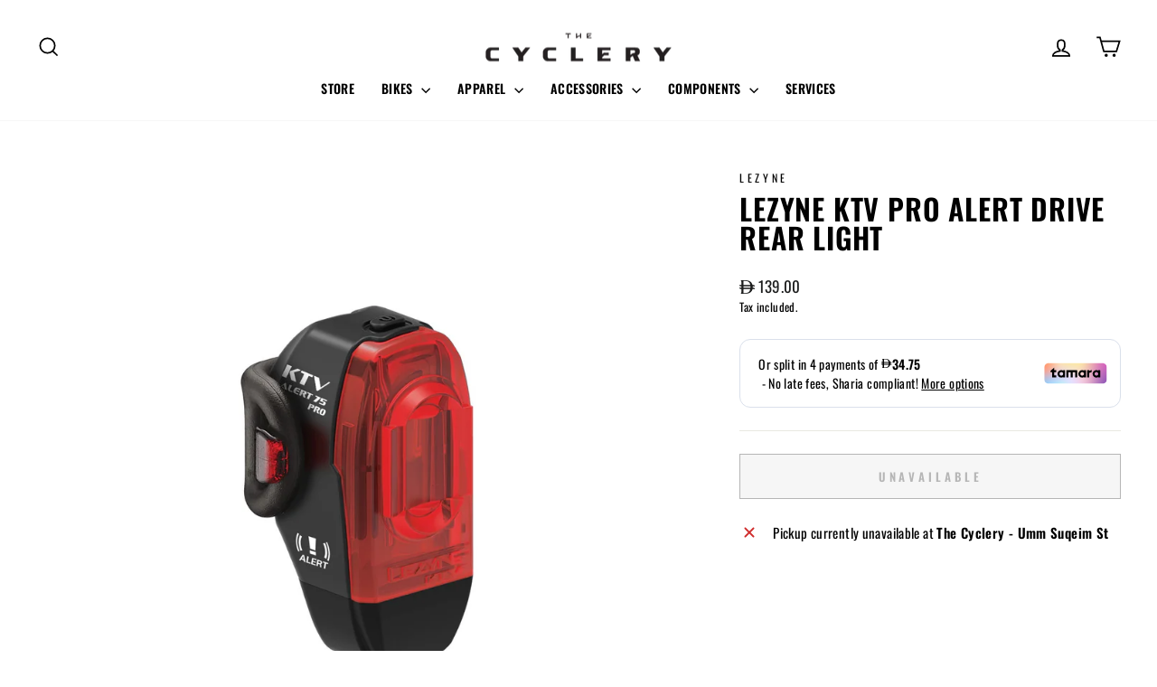

--- FILE ---
content_type: text/html; charset=utf-8
request_url: https://thecyclery.cc/en-bh/products/lezyne-ktv-pro-alert-drive-rear
body_size: 37299
content:















<!doctype html>
<html class="no-js" lang="en" dir="ltr">
<head>
  <meta charset="utf-8">
  <meta http-equiv="X-UA-Compatible" content="IE=edge,chrome=1">
  <meta name="viewport" content="width=device-width,initial-scale=1">
  <meta name="theme-color" content="#111111">
  <link rel="canonical" href="https://thecyclery.cc/en-bh/products/lezyne-ktv-pro-alert-drive-rear">
  <link rel="preconnect" href="https://cdn.shopify.com" crossorigin>
  <link rel="preconnect" href="https://fonts.shopifycdn.com" crossorigin>
  <link rel="dns-prefetch" href="https://productreviews.shopifycdn.com">
  <link rel="dns-prefetch" href="https://ajax.googleapis.com">
  <link rel="dns-prefetch" href="https://maps.googleapis.com">
  <link rel="dns-prefetch" href="https://maps.gstatic.com"><link rel="shortcut icon" href="//thecyclery.cc/cdn/shop/files/TC-favicon-2_32x32.png?v=1665485412" type="image/png" /><title>Lezyne KTV Pro Alert Drive Rear Light
&ndash; The Cyclery
</title>
<meta name="description" content="The KTV Pro Alert Drive is a compact, aero-post compatible rear bike light featuring a Daytime Flash mode and our custom-programmed “Alert” technology. It’s equipped with our Wide Angle Optics lens that provides up to 270° of visibility and two high-powered LEDs. When decelerating, the light will turn solid, increase i"><meta property="og:site_name" content="The Cyclery">
  <meta property="og:url" content="https://thecyclery.cc/en-bh/products/lezyne-ktv-pro-alert-drive-rear">
  <meta property="og:title" content="Lezyne KTV Pro Alert Drive Rear Light">
  <meta property="og:type" content="product">
  <meta property="og:description" content="The KTV Pro Alert Drive is a compact, aero-post compatible rear bike light featuring a Daytime Flash mode and our custom-programmed “Alert” technology. It’s equipped with our Wide Angle Optics lens that provides up to 270° of visibility and two high-powered LEDs. When decelerating, the light will turn solid, increase i"><meta property="og:image" content="http://thecyclery.cc/cdn/shop/products/L-KTV2.jpg?v=1665730508">
    <meta property="og:image:secure_url" content="https://thecyclery.cc/cdn/shop/products/L-KTV2.jpg?v=1665730508">
    <meta property="og:image:width" content="1500">
    <meta property="og:image:height" content="1500"><meta name="twitter:site" content="@">
  <meta name="twitter:card" content="summary_large_image">
  <meta name="twitter:title" content="Lezyne KTV Pro Alert Drive Rear Light">
  <meta name="twitter:description" content="The KTV Pro Alert Drive is a compact, aero-post compatible rear bike light featuring a Daytime Flash mode and our custom-programmed “Alert” technology. It’s equipped with our Wide Angle Optics lens that provides up to 270° of visibility and two high-powered LEDs. When decelerating, the light will turn solid, increase i">
<script async crossorigin fetchpriority="high" src="/cdn/shopifycloud/importmap-polyfill/es-modules-shim.2.4.0.js"></script>
<script type="importmap">
{
  "imports": {
    "element.base-media": "//thecyclery.cc/cdn/shop/t/32/assets/element.base-media.js?v=61305152781971747521762931247",
    "element.image.parallax": "//thecyclery.cc/cdn/shop/t/32/assets/element.image.parallax.js?v=59188309605188605141762931247",
    "element.model": "//thecyclery.cc/cdn/shop/t/32/assets/element.model.js?v=104979259955732717291762931247",
    "element.quantity-selector": "//thecyclery.cc/cdn/shop/t/32/assets/element.quantity-selector.js?v=68208048201360514121762931248",
    "element.text.rte": "//thecyclery.cc/cdn/shop/t/32/assets/element.text.rte.js?v=28194737298593644281762931248",
    "element.video": "//thecyclery.cc/cdn/shop/t/32/assets/element.video.js?v=110560105447302630031762931249",
    "is-land": "//thecyclery.cc/cdn/shop/t/32/assets/is-land.min.js?v=92343381495565747271762931279",
    "util.misc": "//thecyclery.cc/cdn/shop/t/32/assets/util.misc.js?v=117964846174238173191762931300",
    "util.product-loader": "//thecyclery.cc/cdn/shop/t/32/assets/util.product-loader.js?v=71947287259713254281762931301",
    "util.resource-loader": "//thecyclery.cc/cdn/shop/t/32/assets/util.resource-loader.js?v=81301169148003274841762931301",
    "vendor.in-view": "//thecyclery.cc/cdn/shop/t/32/assets/vendor.in-view.js?v=126891093837844970591762931302"
  }
}
</script><script type="module" src="//thecyclery.cc/cdn/shop/t/32/assets/is-land.min.js?v=92343381495565747271762931279"></script>
<style data-shopify>@font-face {
  font-family: Oswald;
  font-weight: 600;
  font-style: normal;
  font-display: swap;
  src: url("//thecyclery.cc/cdn/fonts/oswald/oswald_n6.26b6bffb711f770c328e7af9685d4798dcb4f0b3.woff2") format("woff2"),
       url("//thecyclery.cc/cdn/fonts/oswald/oswald_n6.2feb7f52d7eb157822c86dfd93893da013b08d5d.woff") format("woff");
}

  @font-face {
  font-family: Oswald;
  font-weight: 400;
  font-style: normal;
  font-display: swap;
  src: url("//thecyclery.cc/cdn/fonts/oswald/oswald_n4.7760ed7a63e536050f64bb0607ff70ce07a480bd.woff2") format("woff2"),
       url("//thecyclery.cc/cdn/fonts/oswald/oswald_n4.ae5e497f60fc686568afe76e9ff1872693c533e9.woff") format("woff");
}


  @font-face {
  font-family: Oswald;
  font-weight: 600;
  font-style: normal;
  font-display: swap;
  src: url("//thecyclery.cc/cdn/fonts/oswald/oswald_n6.26b6bffb711f770c328e7af9685d4798dcb4f0b3.woff2") format("woff2"),
       url("//thecyclery.cc/cdn/fonts/oswald/oswald_n6.2feb7f52d7eb157822c86dfd93893da013b08d5d.woff") format("woff");
}

  
  
</style><link href="//thecyclery.cc/cdn/shop/t/32/assets/theme.css?v=93626464380700918791762931320" rel="stylesheet" type="text/css" media="all" />
<style data-shopify>:root {
    --typeHeaderPrimary: Oswald;
    --typeHeaderFallback: sans-serif;
    --typeHeaderSize: 38px;
    --typeHeaderWeight: 600;
    --typeHeaderLineHeight: 1;
    --typeHeaderSpacing: 0.025em;

    --typeBasePrimary:Oswald;
    --typeBaseFallback:sans-serif;
    --typeBaseSize: 15px;
    --typeBaseWeight: 400;
    --typeBaseSpacing: 0.025em;
    --typeBaseLineHeight: 1.6;
    --typeBaselineHeightMinus01: 1.5;

    --typeCollectionTitle: 24px;

    --iconWeight: 4px;
    --iconLinecaps: miter;

    
        --buttonRadius: 0;
    

    --colorGridOverlayOpacity: 0.2;
    --colorAnnouncement: #000000;
    --colorAnnouncementText: #ffffff;

    --colorBody: #ffffff;
    --colorBodyAlpha05: rgba(255, 255, 255, 0.05);
    --colorBodyDim: #f2f2f2;
    --colorBodyLightDim: #fafafa;
    --colorBodyMediumDim: #f5f5f5;


    --colorBorder: #e8e8e1;

    --colorBtnPrimary: #111111;
    --colorBtnPrimaryLight: #2b2b2b;
    --colorBtnPrimaryDim: #040404;
    --colorBtnPrimaryText: #ffffff;

    --colorCartDot: #ff4f33;

    --colorDrawers: #ffffff;
    --colorDrawersDim: #f2f2f2;
    --colorDrawerBorder: #e8e8e1;
    --colorDrawerText: #000000;
    --colorDrawerTextDark: #000000;
    --colorDrawerButton: #111111;
    --colorDrawerButtonText: #ffffff;

    --colorFooter: #000000;
    --colorFooterText: #ffffff;
    --colorFooterTextAlpha01: #ffffff;

    --colorGridOverlay: #000000;
    --colorGridOverlayOpacity: 0.1;

    --colorHeaderTextAlpha01: rgba(0, 0, 0, 0.1);

    --colorHeroText: #ffffff;

    --colorSmallImageBg: #e5e5e5;
    --colorLargeImageBg: #0f0f0f;

    --colorImageOverlay: #000000;
    --colorImageOverlayOpacity: 0.0;
    --colorImageOverlayTextShadow: 0.24;

    --colorLink: #000000;

    --colorModalBg: rgba(230, 230, 230, 0.6);

    --colorNav: #ffffff;
    --colorNavText: #000000;

    --colorPrice: #1c1d1d;

    --colorSaleTag: #f93549;
    --colorSaleTagText: #ffffff;

    --colorTextBody: #000000;
    --colorTextBodyAlpha015: rgba(0, 0, 0, 0.15);
    --colorTextBodyAlpha005: rgba(0, 0, 0, 0.05);
    --colorTextBodyAlpha008: rgba(0, 0, 0, 0.08);
    --colorTextSavings: #ff4e4e;

    --urlIcoSelect: url(//thecyclery.cc/cdn/shop/t/32/assets/ico-select.svg);
    --urlIcoSelectFooter: url(//thecyclery.cc/cdn/shop/t/32/assets/ico-select-footer.svg);
    --urlIcoSelectWhite: url(//thecyclery.cc/cdn/shop/t/32/assets/ico-select-white.svg);

    --grid-gutter: 17px;
    --drawer-gutter: 20px;

    --sizeChartMargin: 25px 0;
    --sizeChartIconMargin: 5px;

    --newsletterReminderPadding: 40px;

    /*Shop Pay Installments*/
    --color-body-text: #000000;
    --color-body: #ffffff;
    --color-bg: #ffffff;
    }

    .placeholder-content {
    background-image: linear-gradient(100deg, #e5e5e5 40%, #dddddd 63%, #e5e5e5 79%);
    }</style><script>
    document.documentElement.className = document.documentElement.className.replace('no-js', 'js');

    window.theme = window.theme || {};
    theme.routes = {
      home: "/en-bh",
      cart: "/en-bh/cart.js",
      cartPage: "/en-bh/cart",
      cartAdd: "/en-bh/cart/add.js",
      cartChange: "/en-bh/cart/change.js",
      search: "/en-bh/search",
      predictiveSearch: "/en-bh/search/suggest"
    };
    theme.strings = {
      soldOut: "Unavailable",
      unavailable: "Unavailable",
      inStockLabel: "In stock, ready to ship",
      oneStockLabel: "Low stock - [count] item left",
      otherStockLabel: "Low stock - [count] items left",
      willNotShipUntil: "Ready to ship [date]",
      willBeInStockAfter: "Back in stock [date]",
      waitingForStock: "Backordered, shipping soon",
      savePrice: "Save [saved_amount]",
      cartEmpty: "Your cart is currently empty.",
      cartTermsConfirmation: "You must agree with the terms and conditions of sales to check out",
      searchCollections: "Collections",
      searchPages: "Pages",
      searchArticles: "Articles",
      productFrom: "from ",
      maxQuantity: "You can only have [quantity] of [title] in your cart."
    };
    theme.settings = {
      cartType: "drawer",
      isCustomerTemplate: false,
      moneyFormat: "\u003cspan class=\"money aed\"\u003e   \u003cspan class=\"aed-symbol\" aria-hidden=\"true\"\u003e\u003c\/span\u003e{{ amount }} \u003c\/span\u003e",
      saveType: "percent",
      productImageSize: "square",
      productImageCover: true,
      predictiveSearch: true,
      predictiveSearchType: null,
      predictiveSearchVendor: false,
      predictiveSearchPrice: false,
      quickView: false,
      themeName: 'Impulse',
      themeVersion: "8.1.0"
    };
  </script>

  
  <script>window.performance && window.performance.mark && window.performance.mark('shopify.content_for_header.start');</script><meta id="shopify-digital-wallet" name="shopify-digital-wallet" content="/61760864420/digital_wallets/dialog">
<link rel="alternate" hreflang="x-default" href="https://thecyclery.cc/products/lezyne-ktv-pro-alert-drive-rear">
<link rel="alternate" hreflang="en" href="https://thecyclery.cc/products/lezyne-ktv-pro-alert-drive-rear">
<link rel="alternate" hreflang="en-BH" href="https://thecyclery.cc/en-bh/products/lezyne-ktv-pro-alert-drive-rear">
<link rel="alternate" hreflang="en-KW" href="https://thecyclery.cc/en-kw/products/lezyne-ktv-pro-alert-drive-rear">
<link rel="alternate" type="application/json+oembed" href="https://thecyclery.cc/en-bh/products/lezyne-ktv-pro-alert-drive-rear.oembed">
<script async="async" src="/checkouts/internal/preloads.js?locale=en-BH"></script>
<script id="shopify-features" type="application/json">{"accessToken":"d6a088f27652dd54bd932262ce1b0894","betas":["rich-media-storefront-analytics"],"domain":"thecyclery.cc","predictiveSearch":true,"shopId":61760864420,"locale":"en"}</script>
<script>var Shopify = Shopify || {};
Shopify.shop = "thecyclery-dubai.myshopify.com";
Shopify.locale = "en";
Shopify.currency = {"active":"AED","rate":"1.0"};
Shopify.country = "BH";
Shopify.theme = {"name":"Implse 8.1","id":176136585380,"schema_name":"Impulse","schema_version":"8.1.0","theme_store_id":857,"role":"main"};
Shopify.theme.handle = "null";
Shopify.theme.style = {"id":null,"handle":null};
Shopify.cdnHost = "thecyclery.cc/cdn";
Shopify.routes = Shopify.routes || {};
Shopify.routes.root = "/en-bh/";</script>
<script type="module">!function(o){(o.Shopify=o.Shopify||{}).modules=!0}(window);</script>
<script>!function(o){function n(){var o=[];function n(){o.push(Array.prototype.slice.apply(arguments))}return n.q=o,n}var t=o.Shopify=o.Shopify||{};t.loadFeatures=n(),t.autoloadFeatures=n()}(window);</script>
<script id="shop-js-analytics" type="application/json">{"pageType":"product"}</script>
<script defer="defer" async type="module" src="//thecyclery.cc/cdn/shopifycloud/shop-js/modules/v2/client.init-shop-cart-sync_C5BV16lS.en.esm.js"></script>
<script defer="defer" async type="module" src="//thecyclery.cc/cdn/shopifycloud/shop-js/modules/v2/chunk.common_CygWptCX.esm.js"></script>
<script type="module">
  await import("//thecyclery.cc/cdn/shopifycloud/shop-js/modules/v2/client.init-shop-cart-sync_C5BV16lS.en.esm.js");
await import("//thecyclery.cc/cdn/shopifycloud/shop-js/modules/v2/chunk.common_CygWptCX.esm.js");

  window.Shopify.SignInWithShop?.initShopCartSync?.({"fedCMEnabled":true,"windoidEnabled":true});

</script>
<script>(function() {
  var isLoaded = false;
  function asyncLoad() {
    if (isLoaded) return;
    isLoaded = true;
    var urls = ["https:\/\/chimpstatic.com\/mcjs-connected\/js\/users\/0f2b12964fa765846b097905e\/d605f591cf6dda4ce6e423f80.js?shop=thecyclery-dubai.myshopify.com","https:\/\/cdn.shopify.com\/s\/files\/1\/0597\/3783\/3627\/files\/tpsectioninstalltm.min.js?v=1738634779\u0026t=tapita-section-script-tags\u0026shop=thecyclery-dubai.myshopify.com","https:\/\/na.shgcdn3.com\/pixel-collector.js?shop=thecyclery-dubai.myshopify.com"];
    for (var i = 0; i < urls.length; i++) {
      var s = document.createElement('script');
      s.type = 'text/javascript';
      s.async = true;
      s.src = urls[i];
      var x = document.getElementsByTagName('script')[0];
      x.parentNode.insertBefore(s, x);
    }
  };
  if(window.attachEvent) {
    window.attachEvent('onload', asyncLoad);
  } else {
    window.addEventListener('load', asyncLoad, false);
  }
})();</script>
<script id="__st">var __st={"a":61760864420,"offset":14400,"reqid":"2ef5f379-4fc2-41b6-abe9-b32232987165-1768783471","pageurl":"thecyclery.cc\/en-bh\/products\/lezyne-ktv-pro-alert-drive-rear","u":"a4af201552f3","p":"product","rtyp":"product","rid":7465515253924};</script>
<script>window.ShopifyPaypalV4VisibilityTracking = true;</script>
<script id="captcha-bootstrap">!function(){'use strict';const t='contact',e='account',n='new_comment',o=[[t,t],['blogs',n],['comments',n],[t,'customer']],c=[[e,'customer_login'],[e,'guest_login'],[e,'recover_customer_password'],[e,'create_customer']],r=t=>t.map((([t,e])=>`form[action*='/${t}']:not([data-nocaptcha='true']) input[name='form_type'][value='${e}']`)).join(','),a=t=>()=>t?[...document.querySelectorAll(t)].map((t=>t.form)):[];function s(){const t=[...o],e=r(t);return a(e)}const i='password',u='form_key',d=['recaptcha-v3-token','g-recaptcha-response','h-captcha-response',i],f=()=>{try{return window.sessionStorage}catch{return}},m='__shopify_v',_=t=>t.elements[u];function p(t,e,n=!1){try{const o=window.sessionStorage,c=JSON.parse(o.getItem(e)),{data:r}=function(t){const{data:e,action:n}=t;return t[m]||n?{data:e,action:n}:{data:t,action:n}}(c);for(const[e,n]of Object.entries(r))t.elements[e]&&(t.elements[e].value=n);n&&o.removeItem(e)}catch(o){console.error('form repopulation failed',{error:o})}}const l='form_type',E='cptcha';function T(t){t.dataset[E]=!0}const w=window,h=w.document,L='Shopify',v='ce_forms',y='captcha';let A=!1;((t,e)=>{const n=(g='f06e6c50-85a8-45c8-87d0-21a2b65856fe',I='https://cdn.shopify.com/shopifycloud/storefront-forms-hcaptcha/ce_storefront_forms_captcha_hcaptcha.v1.5.2.iife.js',D={infoText:'Protected by hCaptcha',privacyText:'Privacy',termsText:'Terms'},(t,e,n)=>{const o=w[L][v],c=o.bindForm;if(c)return c(t,g,e,D).then(n);var r;o.q.push([[t,g,e,D],n]),r=I,A||(h.body.append(Object.assign(h.createElement('script'),{id:'captcha-provider',async:!0,src:r})),A=!0)});var g,I,D;w[L]=w[L]||{},w[L][v]=w[L][v]||{},w[L][v].q=[],w[L][y]=w[L][y]||{},w[L][y].protect=function(t,e){n(t,void 0,e),T(t)},Object.freeze(w[L][y]),function(t,e,n,w,h,L){const[v,y,A,g]=function(t,e,n){const i=e?o:[],u=t?c:[],d=[...i,...u],f=r(d),m=r(i),_=r(d.filter((([t,e])=>n.includes(e))));return[a(f),a(m),a(_),s()]}(w,h,L),I=t=>{const e=t.target;return e instanceof HTMLFormElement?e:e&&e.form},D=t=>v().includes(t);t.addEventListener('submit',(t=>{const e=I(t);if(!e)return;const n=D(e)&&!e.dataset.hcaptchaBound&&!e.dataset.recaptchaBound,o=_(e),c=g().includes(e)&&(!o||!o.value);(n||c)&&t.preventDefault(),c&&!n&&(function(t){try{if(!f())return;!function(t){const e=f();if(!e)return;const n=_(t);if(!n)return;const o=n.value;o&&e.removeItem(o)}(t);const e=Array.from(Array(32),(()=>Math.random().toString(36)[2])).join('');!function(t,e){_(t)||t.append(Object.assign(document.createElement('input'),{type:'hidden',name:u})),t.elements[u].value=e}(t,e),function(t,e){const n=f();if(!n)return;const o=[...t.querySelectorAll(`input[type='${i}']`)].map((({name:t})=>t)),c=[...d,...o],r={};for(const[a,s]of new FormData(t).entries())c.includes(a)||(r[a]=s);n.setItem(e,JSON.stringify({[m]:1,action:t.action,data:r}))}(t,e)}catch(e){console.error('failed to persist form',e)}}(e),e.submit())}));const S=(t,e)=>{t&&!t.dataset[E]&&(n(t,e.some((e=>e===t))),T(t))};for(const o of['focusin','change'])t.addEventListener(o,(t=>{const e=I(t);D(e)&&S(e,y())}));const B=e.get('form_key'),M=e.get(l),P=B&&M;t.addEventListener('DOMContentLoaded',(()=>{const t=y();if(P)for(const e of t)e.elements[l].value===M&&p(e,B);[...new Set([...A(),...v().filter((t=>'true'===t.dataset.shopifyCaptcha))])].forEach((e=>S(e,t)))}))}(h,new URLSearchParams(w.location.search),n,t,e,['guest_login'])})(!0,!0)}();</script>
<script integrity="sha256-4kQ18oKyAcykRKYeNunJcIwy7WH5gtpwJnB7kiuLZ1E=" data-source-attribution="shopify.loadfeatures" defer="defer" src="//thecyclery.cc/cdn/shopifycloud/storefront/assets/storefront/load_feature-a0a9edcb.js" crossorigin="anonymous"></script>
<script data-source-attribution="shopify.dynamic_checkout.dynamic.init">var Shopify=Shopify||{};Shopify.PaymentButton=Shopify.PaymentButton||{isStorefrontPortableWallets:!0,init:function(){window.Shopify.PaymentButton.init=function(){};var t=document.createElement("script");t.src="https://thecyclery.cc/cdn/shopifycloud/portable-wallets/latest/portable-wallets.en.js",t.type="module",document.head.appendChild(t)}};
</script>
<script data-source-attribution="shopify.dynamic_checkout.buyer_consent">
  function portableWalletsHideBuyerConsent(e){var t=document.getElementById("shopify-buyer-consent"),n=document.getElementById("shopify-subscription-policy-button");t&&n&&(t.classList.add("hidden"),t.setAttribute("aria-hidden","true"),n.removeEventListener("click",e))}function portableWalletsShowBuyerConsent(e){var t=document.getElementById("shopify-buyer-consent"),n=document.getElementById("shopify-subscription-policy-button");t&&n&&(t.classList.remove("hidden"),t.removeAttribute("aria-hidden"),n.addEventListener("click",e))}window.Shopify?.PaymentButton&&(window.Shopify.PaymentButton.hideBuyerConsent=portableWalletsHideBuyerConsent,window.Shopify.PaymentButton.showBuyerConsent=portableWalletsShowBuyerConsent);
</script>
<script>
  function portableWalletsCleanup(e){e&&e.src&&console.error("Failed to load portable wallets script "+e.src);var t=document.querySelectorAll("shopify-accelerated-checkout .shopify-payment-button__skeleton, shopify-accelerated-checkout-cart .wallet-cart-button__skeleton"),e=document.getElementById("shopify-buyer-consent");for(let e=0;e<t.length;e++)t[e].remove();e&&e.remove()}function portableWalletsNotLoadedAsModule(e){e instanceof ErrorEvent&&"string"==typeof e.message&&e.message.includes("import.meta")&&"string"==typeof e.filename&&e.filename.includes("portable-wallets")&&(window.removeEventListener("error",portableWalletsNotLoadedAsModule),window.Shopify.PaymentButton.failedToLoad=e,"loading"===document.readyState?document.addEventListener("DOMContentLoaded",window.Shopify.PaymentButton.init):window.Shopify.PaymentButton.init())}window.addEventListener("error",portableWalletsNotLoadedAsModule);
</script>

<script type="module" src="https://thecyclery.cc/cdn/shopifycloud/portable-wallets/latest/portable-wallets.en.js" onError="portableWalletsCleanup(this)" crossorigin="anonymous"></script>
<script nomodule>
  document.addEventListener("DOMContentLoaded", portableWalletsCleanup);
</script>

<link id="shopify-accelerated-checkout-styles" rel="stylesheet" media="screen" href="https://thecyclery.cc/cdn/shopifycloud/portable-wallets/latest/accelerated-checkout-backwards-compat.css" crossorigin="anonymous">
<style id="shopify-accelerated-checkout-cart">
        #shopify-buyer-consent {
  margin-top: 1em;
  display: inline-block;
  width: 100%;
}

#shopify-buyer-consent.hidden {
  display: none;
}

#shopify-subscription-policy-button {
  background: none;
  border: none;
  padding: 0;
  text-decoration: underline;
  font-size: inherit;
  cursor: pointer;
}

#shopify-subscription-policy-button::before {
  box-shadow: none;
}

      </style>

<script>window.performance && window.performance.mark && window.performance.mark('shopify.content_for_header.end');</script>
  





  <script type="text/javascript">
    
      window.__shgMoneyFormat = window.__shgMoneyFormat || {"AED":{"currency":"AED","currency_symbol":"د.إ","currency_symbol_location":"left","decimal_places":2,"decimal_separator":".","thousands_separator":","}};
    
    window.__shgCurrentCurrencyCode = window.__shgCurrentCurrencyCode || {
      currency: "AED",
      currency_symbol: "د.إ",
      decimal_separator: ".",
      thousands_separator: ",",
      decimal_places: 2,
      currency_symbol_location: "left"
    };
  </script>




  <style data-shopify>
    :root {
      /* Root Variables */
      /* ========================= */
      --root-color-primary: #000000;
      --color-primary: #000000;
      --root-color-secondary: #ffffff;
      --color-secondary: #ffffff;
      --color-sale-tag: #f93549;
      --color-sale-tag-text: #ffffff;
      --layout-section-padding-block: 3rem;
      --layout-section-padding-inline--md: 40px;
      --layout-section-max-inline-size: 1420px; 


      /* Text */
      /* ========================= */
      
      /* Body Font Styles */
      --element-text-font-family--body: Oswald;
      --element-text-font-family-fallback--body: sans-serif;
      --element-text-font-weight--body: 400;
      --element-text-letter-spacing--body: 0.025em;
      --element-text-text-transform--body: none;

      /* Body Font Sizes */
      --element-text-font-size--body: initial;
      --element-text-font-size--body-xs: 11px;
      --element-text-font-size--body-sm: 13px;
      --element-text-font-size--body-md: 15px;
      --element-text-font-size--body-lg: 17px;
      
      /* Body Line Heights */
      --element-text-line-height--body: 1.6;

      /* Heading Font Styles */
      --element-text-font-family--heading: Oswald;
      --element-text-font-family-fallback--heading: sans-serif;
      --element-text-font-weight--heading: 600;
      --element-text-letter-spacing--heading: 0.025em;
      
      
      --element-text-text-transform--heading: uppercase;
       
      
      
      /* Heading Font Sizes */
      --element-text-font-size--heading-2xl: 54px;
      --element-text-font-size--heading-xl: 38px;
      --element-text-font-size--heading-lg: 32px;
      --element-text-font-size--heading-md: 30px;
      --element-text-font-size--heading-sm: 24px;
      --element-text-font-size--heading-xs: 22px;
      
      /* Heading Line Heights */
      --element-text-line-height--heading: 1;

      /* Buttons */
      /* ========================= */
      
          --element-button-radius: 0;
      

      --element-button-padding-block: 12px;
      --element-button-text-transform: uppercase;
      --element-button-font-weight: 800;
      --element-button-font-size: max(calc(var(--typeBaseSize) - 4px), 13px);
      --element-button-letter-spacing: .3em;

      /* Base Color Variables */
      --element-button-color-primary: #111111;
      --element-button-color-secondary: #ffffff;
      --element-button-shade-border: 100%;

      /* Hover State Variables */
      --element-button-shade-background--hover: 0%;
      --element-button-shade-border--hover: 100%;

      /* Focus State Variables */
      --element-button-color-focus: var(--color-focus);

      /* Inputs */
      /* ========================= */
      
          --element-icon-radius: 0;
      

      --element-input-font-size: var(--element-text-font-size--body-sm);
      --element-input-box-shadow-shade: 100%;

      /* Hover State Variables */
      --element-input-background-shade--hover: 0%;
      --element-input-box-shadow-spread-radius--hover: 1px;
    }

    @media only screen and (max-width: 768px) {
      :root {
        --element-button-font-size: max(calc(var(--typeBaseSize) - 5px), 11px);
      }
    }

    .element-radio {
        &:has(input[type='radio']:checked) {
          --element-button-color: var(--element-button-color-secondary);
        }
    }

    /* ATC Button Overrides */
    /* ========================= */

    .element-button[type="submit"],
    .element-button[type="submit"] .element-text,
    .element-button--shopify-payment-wrapper button {
      --element-button-padding-block: 13px;
      --element-button-padding-inline: 20px;
      --element-button-line-height: 1.42;
      --_font-size--body-md: var(--element-button-font-size);

      line-height: 1.42 !important;
    }

    /* When dynamic checkout is enabled */
    product-form:has(.element-button--shopify-payment-wrapper) {
      --element-button-color: #000000;

      .element-button[type="submit"],
      .element-button--shopify-payment-wrapper button {
        min-height: 50px !important;
      }

      .shopify-payment-button {
        margin: 0;
      }
    }

    /* Hover animation for non-angled buttons */
    body:not([data-button_style='angled']) .element-button[type="submit"] {
      position: relative;
      overflow: hidden;

      &:after {
        content: '';
        position: absolute;
        top: 0;
        left: 150%;
        width: 200%;
        height: 100%;
        transform: skewX(-20deg);
        background-image: linear-gradient(to right,transparent, rgba(255,255,255,.25),transparent);
      }

      &:hover:after {
        animation: shine 0.75s cubic-bezier(0.01, 0.56, 1, 1);
      }
    }

    /* ANGLED STYLE - ATC Button Overrides */
    /* ========================= */
    
    [data-button_style='angled'] {
      --element-button-shade-background--active: var(--element-button-shade-background);
      --element-button-shade-border--active: var(--element-button-shade-border);

      .element-button[type="submit"] {
        --_box-shadow: none;

        position: relative;
        max-width: 94%;
        border-top: 1px solid #111111;
        border-bottom: 1px solid #111111;
        
        &:before,
        &:after {
          content: '';
          position: absolute;
          display: block;
          top: -1px;
          bottom: -1px;
          width: 20px;
          transform: skewX(-12deg);
          background-color: #111111;
        }
        
        &:before {
          left: -6px;
        }
        
        &:after {
          right: -6px;
        }
      }

      /* When dynamic checkout is enabled */
      product-form:has(.element-button--shopify-payment-wrapper) {
        .element-button[type="submit"]:before,
        .element-button[type="submit"]:after {
          background-color: color-mix(in srgb,var(--_color-text) var(--_shade-background),var(--_color-background));
          border-top: 1px solid #111111;
          border-bottom: 1px solid #111111;
        }

        .element-button[type="submit"]:before {
          border-left: 1px solid #111111;
        }
        
        .element-button[type="submit"]:after {
          border-right: 1px solid #111111;
        }
      }

      .element-button--shopify-payment-wrapper {
        --_color-background: #111111;

        button:hover,
        button:before,
        button:after {
          background-color: color-mix(in srgb,var(--_color-text) var(--_shade-background),var(--_color-background)) !important;
        }

        button:not(button:focus-visible) {
          box-shadow: none !important;
        }
      }
    }
  </style>

  <script src="//thecyclery.cc/cdn/shop/t/32/assets/vendor-scripts-v11.js" defer="defer"></script><script src="//thecyclery.cc/cdn/shop/t/32/assets/theme.js?v=22325264162658116151762931295" defer="defer"></script>

  

<script type="text/javascript">
  
    window.SHG_CUSTOMER = null;
  
</script>







<!-- BEGIN app block: shopify://apps/smind-sections/blocks/theme-helper/71ba2d48-8be4-4535-bc1f-0fea499001d4 -->
    
    <!-- BEGIN app snippet: assets --><link href="//cdn.shopify.com/extensions/019b9ca6-aa99-7118-9745-0a98ab4d324a/smind-app-311/assets/smi-base.min.css" rel="stylesheet" type="text/css" media="all" />



<script type="text/javascript">
  window.smiObject = {
    productId: '7465515253924',
    timezone: 'Asia/Phnom_Penh',
    cartType: `drawer`,
    routes: {
      cart_add_url: `/en-bh/cart/add`,
      cart_change_url: `/en-bh/cart/change`,
      cart_update_url: `/en-bh/cart/update`,
      cart_url: `/en-bh/cart`,
      predictive_search_url: `/en-bh/search/suggest`,
      search_url: `/en-bh/search`
    },
    settings: {
      currencyFormat: "\u003cspan class=\"money aed\"\u003e   \u003cspan class=\"aed-symbol\" aria-hidden=\"true\"\u003e\u003c\/span\u003e{{ amount }} \u003c\/span\u003e",
      moneyFormat: "\u003cspan class=\"money aed\"\u003e   \u003cspan class=\"aed-symbol\" aria-hidden=\"true\"\u003e\u003c\/span\u003e{{ amount }} \u003c\/span\u003e",
      moneyWithCurrencyFormat: "\u003cspan class=\"money aed\"\u003e   \u003cspan class=\"aed-symbol\" aria-hidden=\"true\"\u003e\u003c\/span\u003e{{ amount }} \u003c\/span\u003e"
    }
  };

  window.smind = window.smind || {}

  window.smind.initializeWhenReady = (callback, classes = [], maxRetries = 12, interval = 250) => {

    const tryInitialize = (counter = 0) => {

      const allClassesLoaded = classes.every(cls => typeof window[cls] !== 'undefined' || typeof window.smind[cls] !== 'undefined');

      if (allClassesLoaded) {
        return callback();
      }

      if (counter < maxRetries) {
        setTimeout(() => tryInitialize(counter + 1), interval);
      }
    };

    if (Shopify.designMode) {
      if (document.readyState === 'complete') {
        tryInitialize();
      }
      document.addEventListener('smiReloadSection', callback);
    }

    document.addEventListener('DOMContentLoaded', () => tryInitialize());
  }
</script>



<script src="https://cdn.shopify.com/extensions/019b9ca6-aa99-7118-9745-0a98ab4d324a/smind-app-311/assets/smi-base.min.js" defer></script>
<script src="https://cdn.shopify.com/extensions/019b9ca6-aa99-7118-9745-0a98ab4d324a/smind-app-311/assets/smi-product-blocks.js" async></script>
<script src="https://cdn.shopify.com/extensions/019b9ca6-aa99-7118-9745-0a98ab4d324a/smind-app-311/assets/smi-parallax.min.js" defer></script>


<script src="https://cdn.shopify.com/extensions/019b9ca6-aa99-7118-9745-0a98ab4d324a/smind-app-311/assets/smi-animations.js" defer></script>





<!-- END app snippet -->

    
        
        <!-- BEGIN app snippet: theme-modal --><script id="smi-base-section-modal" src="https://cdn.shopify.com/extensions/019b9ca6-aa99-7118-9745-0a98ab4d324a/smind-app-311/assets/smi-section-modal.min.js" data-app="free" defer></script><!-- END app snippet -->
		<!-- BEGIN app snippet: check-styles --><!-- END app snippet -->
    
    


<!-- END app block --><link href="https://monorail-edge.shopifysvc.com" rel="dns-prefetch">
<script>(function(){if ("sendBeacon" in navigator && "performance" in window) {try {var session_token_from_headers = performance.getEntriesByType('navigation')[0].serverTiming.find(x => x.name == '_s').description;} catch {var session_token_from_headers = undefined;}var session_cookie_matches = document.cookie.match(/_shopify_s=([^;]*)/);var session_token_from_cookie = session_cookie_matches && session_cookie_matches.length === 2 ? session_cookie_matches[1] : "";var session_token = session_token_from_headers || session_token_from_cookie || "";function handle_abandonment_event(e) {var entries = performance.getEntries().filter(function(entry) {return /monorail-edge.shopifysvc.com/.test(entry.name);});if (!window.abandonment_tracked && entries.length === 0) {window.abandonment_tracked = true;var currentMs = Date.now();var navigation_start = performance.timing.navigationStart;var payload = {shop_id: 61760864420,url: window.location.href,navigation_start,duration: currentMs - navigation_start,session_token,page_type: "product"};window.navigator.sendBeacon("https://monorail-edge.shopifysvc.com/v1/produce", JSON.stringify({schema_id: "online_store_buyer_site_abandonment/1.1",payload: payload,metadata: {event_created_at_ms: currentMs,event_sent_at_ms: currentMs}}));}}window.addEventListener('pagehide', handle_abandonment_event);}}());</script>
<script id="web-pixels-manager-setup">(function e(e,d,r,n,o){if(void 0===o&&(o={}),!Boolean(null===(a=null===(i=window.Shopify)||void 0===i?void 0:i.analytics)||void 0===a?void 0:a.replayQueue)){var i,a;window.Shopify=window.Shopify||{};var t=window.Shopify;t.analytics=t.analytics||{};var s=t.analytics;s.replayQueue=[],s.publish=function(e,d,r){return s.replayQueue.push([e,d,r]),!0};try{self.performance.mark("wpm:start")}catch(e){}var l=function(){var e={modern:/Edge?\/(1{2}[4-9]|1[2-9]\d|[2-9]\d{2}|\d{4,})\.\d+(\.\d+|)|Firefox\/(1{2}[4-9]|1[2-9]\d|[2-9]\d{2}|\d{4,})\.\d+(\.\d+|)|Chrom(ium|e)\/(9{2}|\d{3,})\.\d+(\.\d+|)|(Maci|X1{2}).+ Version\/(15\.\d+|(1[6-9]|[2-9]\d|\d{3,})\.\d+)([,.]\d+|)( \(\w+\)|)( Mobile\/\w+|) Safari\/|Chrome.+OPR\/(9{2}|\d{3,})\.\d+\.\d+|(CPU[ +]OS|iPhone[ +]OS|CPU[ +]iPhone|CPU IPhone OS|CPU iPad OS)[ +]+(15[._]\d+|(1[6-9]|[2-9]\d|\d{3,})[._]\d+)([._]\d+|)|Android:?[ /-](13[3-9]|1[4-9]\d|[2-9]\d{2}|\d{4,})(\.\d+|)(\.\d+|)|Android.+Firefox\/(13[5-9]|1[4-9]\d|[2-9]\d{2}|\d{4,})\.\d+(\.\d+|)|Android.+Chrom(ium|e)\/(13[3-9]|1[4-9]\d|[2-9]\d{2}|\d{4,})\.\d+(\.\d+|)|SamsungBrowser\/([2-9]\d|\d{3,})\.\d+/,legacy:/Edge?\/(1[6-9]|[2-9]\d|\d{3,})\.\d+(\.\d+|)|Firefox\/(5[4-9]|[6-9]\d|\d{3,})\.\d+(\.\d+|)|Chrom(ium|e)\/(5[1-9]|[6-9]\d|\d{3,})\.\d+(\.\d+|)([\d.]+$|.*Safari\/(?![\d.]+ Edge\/[\d.]+$))|(Maci|X1{2}).+ Version\/(10\.\d+|(1[1-9]|[2-9]\d|\d{3,})\.\d+)([,.]\d+|)( \(\w+\)|)( Mobile\/\w+|) Safari\/|Chrome.+OPR\/(3[89]|[4-9]\d|\d{3,})\.\d+\.\d+|(CPU[ +]OS|iPhone[ +]OS|CPU[ +]iPhone|CPU IPhone OS|CPU iPad OS)[ +]+(10[._]\d+|(1[1-9]|[2-9]\d|\d{3,})[._]\d+)([._]\d+|)|Android:?[ /-](13[3-9]|1[4-9]\d|[2-9]\d{2}|\d{4,})(\.\d+|)(\.\d+|)|Mobile Safari.+OPR\/([89]\d|\d{3,})\.\d+\.\d+|Android.+Firefox\/(13[5-9]|1[4-9]\d|[2-9]\d{2}|\d{4,})\.\d+(\.\d+|)|Android.+Chrom(ium|e)\/(13[3-9]|1[4-9]\d|[2-9]\d{2}|\d{4,})\.\d+(\.\d+|)|Android.+(UC? ?Browser|UCWEB|U3)[ /]?(15\.([5-9]|\d{2,})|(1[6-9]|[2-9]\d|\d{3,})\.\d+)\.\d+|SamsungBrowser\/(5\.\d+|([6-9]|\d{2,})\.\d+)|Android.+MQ{2}Browser\/(14(\.(9|\d{2,})|)|(1[5-9]|[2-9]\d|\d{3,})(\.\d+|))(\.\d+|)|K[Aa][Ii]OS\/(3\.\d+|([4-9]|\d{2,})\.\d+)(\.\d+|)/},d=e.modern,r=e.legacy,n=navigator.userAgent;return n.match(d)?"modern":n.match(r)?"legacy":"unknown"}(),u="modern"===l?"modern":"legacy",c=(null!=n?n:{modern:"",legacy:""})[u],f=function(e){return[e.baseUrl,"/wpm","/b",e.hashVersion,"modern"===e.buildTarget?"m":"l",".js"].join("")}({baseUrl:d,hashVersion:r,buildTarget:u}),m=function(e){var d=e.version,r=e.bundleTarget,n=e.surface,o=e.pageUrl,i=e.monorailEndpoint;return{emit:function(e){var a=e.status,t=e.errorMsg,s=(new Date).getTime(),l=JSON.stringify({metadata:{event_sent_at_ms:s},events:[{schema_id:"web_pixels_manager_load/3.1",payload:{version:d,bundle_target:r,page_url:o,status:a,surface:n,error_msg:t},metadata:{event_created_at_ms:s}}]});if(!i)return console&&console.warn&&console.warn("[Web Pixels Manager] No Monorail endpoint provided, skipping logging."),!1;try{return self.navigator.sendBeacon.bind(self.navigator)(i,l)}catch(e){}var u=new XMLHttpRequest;try{return u.open("POST",i,!0),u.setRequestHeader("Content-Type","text/plain"),u.send(l),!0}catch(e){return console&&console.warn&&console.warn("[Web Pixels Manager] Got an unhandled error while logging to Monorail."),!1}}}}({version:r,bundleTarget:l,surface:e.surface,pageUrl:self.location.href,monorailEndpoint:e.monorailEndpoint});try{o.browserTarget=l,function(e){var d=e.src,r=e.async,n=void 0===r||r,o=e.onload,i=e.onerror,a=e.sri,t=e.scriptDataAttributes,s=void 0===t?{}:t,l=document.createElement("script"),u=document.querySelector("head"),c=document.querySelector("body");if(l.async=n,l.src=d,a&&(l.integrity=a,l.crossOrigin="anonymous"),s)for(var f in s)if(Object.prototype.hasOwnProperty.call(s,f))try{l.dataset[f]=s[f]}catch(e){}if(o&&l.addEventListener("load",o),i&&l.addEventListener("error",i),u)u.appendChild(l);else{if(!c)throw new Error("Did not find a head or body element to append the script");c.appendChild(l)}}({src:f,async:!0,onload:function(){if(!function(){var e,d;return Boolean(null===(d=null===(e=window.Shopify)||void 0===e?void 0:e.analytics)||void 0===d?void 0:d.initialized)}()){var d=window.webPixelsManager.init(e)||void 0;if(d){var r=window.Shopify.analytics;r.replayQueue.forEach((function(e){var r=e[0],n=e[1],o=e[2];d.publishCustomEvent(r,n,o)})),r.replayQueue=[],r.publish=d.publishCustomEvent,r.visitor=d.visitor,r.initialized=!0}}},onerror:function(){return m.emit({status:"failed",errorMsg:"".concat(f," has failed to load")})},sri:function(e){var d=/^sha384-[A-Za-z0-9+/=]+$/;return"string"==typeof e&&d.test(e)}(c)?c:"",scriptDataAttributes:o}),m.emit({status:"loading"})}catch(e){m.emit({status:"failed",errorMsg:(null==e?void 0:e.message)||"Unknown error"})}}})({shopId: 61760864420,storefrontBaseUrl: "https://thecyclery.cc",extensionsBaseUrl: "https://extensions.shopifycdn.com/cdn/shopifycloud/web-pixels-manager",monorailEndpoint: "https://monorail-edge.shopifysvc.com/unstable/produce_batch",surface: "storefront-renderer",enabledBetaFlags: ["2dca8a86"],webPixelsConfigList: [{"id":"1216872612","configuration":"{\"pixel_id\":\"1145921923855104\",\"pixel_type\":\"facebook_pixel\"}","eventPayloadVersion":"v1","runtimeContext":"OPEN","scriptVersion":"ca16bc87fe92b6042fbaa3acc2fbdaa6","type":"APP","apiClientId":2329312,"privacyPurposes":["ANALYTICS","MARKETING","SALE_OF_DATA"],"dataSharingAdjustments":{"protectedCustomerApprovalScopes":["read_customer_address","read_customer_email","read_customer_name","read_customer_personal_data","read_customer_phone"]}},{"id":"1079935140","configuration":"{\"site_id\":\"2f139c3f-a028-4e8a-a93c-fe19b5170ec1\",\"analytics_endpoint\":\"https:\\\/\\\/na.shgcdn3.com\"}","eventPayloadVersion":"v1","runtimeContext":"STRICT","scriptVersion":"695709fc3f146fa50a25299517a954f2","type":"APP","apiClientId":1158168,"privacyPurposes":["ANALYTICS","MARKETING","SALE_OF_DATA"],"dataSharingAdjustments":{"protectedCustomerApprovalScopes":["read_customer_personal_data"]}},{"id":"shopify-app-pixel","configuration":"{}","eventPayloadVersion":"v1","runtimeContext":"STRICT","scriptVersion":"0450","apiClientId":"shopify-pixel","type":"APP","privacyPurposes":["ANALYTICS","MARKETING"]},{"id":"shopify-custom-pixel","eventPayloadVersion":"v1","runtimeContext":"LAX","scriptVersion":"0450","apiClientId":"shopify-pixel","type":"CUSTOM","privacyPurposes":["ANALYTICS","MARKETING"]}],isMerchantRequest: false,initData: {"shop":{"name":"The Cyclery","paymentSettings":{"currencyCode":"AED"},"myshopifyDomain":"thecyclery-dubai.myshopify.com","countryCode":"AE","storefrontUrl":"https:\/\/thecyclery.cc\/en-bh"},"customer":null,"cart":null,"checkout":null,"productVariants":[{"price":{"amount":139.0,"currencyCode":"AED"},"product":{"title":"Lezyne KTV Pro Alert Drive Rear Light","vendor":"Lezyne","id":"7465515253924","untranslatedTitle":"Lezyne KTV Pro Alert Drive Rear Light","url":"\/en-bh\/products\/lezyne-ktv-pro-alert-drive-rear","type":"Rear Lights"},"id":"42839917723812","image":{"src":"\/\/thecyclery.cc\/cdn\/shop\/products\/L-KTV2.jpg?v=1665730508"},"sku":"1-LED-35R-V104","title":"Default Title","untranslatedTitle":"Default Title"}],"purchasingCompany":null},},"https://thecyclery.cc/cdn","fcfee988w5aeb613cpc8e4bc33m6693e112",{"modern":"","legacy":""},{"shopId":"61760864420","storefrontBaseUrl":"https:\/\/thecyclery.cc","extensionBaseUrl":"https:\/\/extensions.shopifycdn.com\/cdn\/shopifycloud\/web-pixels-manager","surface":"storefront-renderer","enabledBetaFlags":"[\"2dca8a86\"]","isMerchantRequest":"false","hashVersion":"fcfee988w5aeb613cpc8e4bc33m6693e112","publish":"custom","events":"[[\"page_viewed\",{}],[\"product_viewed\",{\"productVariant\":{\"price\":{\"amount\":139.0,\"currencyCode\":\"AED\"},\"product\":{\"title\":\"Lezyne KTV Pro Alert Drive Rear Light\",\"vendor\":\"Lezyne\",\"id\":\"7465515253924\",\"untranslatedTitle\":\"Lezyne KTV Pro Alert Drive Rear Light\",\"url\":\"\/en-bh\/products\/lezyne-ktv-pro-alert-drive-rear\",\"type\":\"Rear Lights\"},\"id\":\"42839917723812\",\"image\":{\"src\":\"\/\/thecyclery.cc\/cdn\/shop\/products\/L-KTV2.jpg?v=1665730508\"},\"sku\":\"1-LED-35R-V104\",\"title\":\"Default Title\",\"untranslatedTitle\":\"Default Title\"}}]]"});</script><script>
  window.ShopifyAnalytics = window.ShopifyAnalytics || {};
  window.ShopifyAnalytics.meta = window.ShopifyAnalytics.meta || {};
  window.ShopifyAnalytics.meta.currency = 'AED';
  var meta = {"product":{"id":7465515253924,"gid":"gid:\/\/shopify\/Product\/7465515253924","vendor":"Lezyne","type":"Rear Lights","handle":"lezyne-ktv-pro-alert-drive-rear","variants":[{"id":42839917723812,"price":13900,"name":"Lezyne KTV Pro Alert Drive Rear Light","public_title":null,"sku":"1-LED-35R-V104"}],"remote":false},"page":{"pageType":"product","resourceType":"product","resourceId":7465515253924,"requestId":"2ef5f379-4fc2-41b6-abe9-b32232987165-1768783471"}};
  for (var attr in meta) {
    window.ShopifyAnalytics.meta[attr] = meta[attr];
  }
</script>
<script class="analytics">
  (function () {
    var customDocumentWrite = function(content) {
      var jquery = null;

      if (window.jQuery) {
        jquery = window.jQuery;
      } else if (window.Checkout && window.Checkout.$) {
        jquery = window.Checkout.$;
      }

      if (jquery) {
        jquery('body').append(content);
      }
    };

    var hasLoggedConversion = function(token) {
      if (token) {
        return document.cookie.indexOf('loggedConversion=' + token) !== -1;
      }
      return false;
    }

    var setCookieIfConversion = function(token) {
      if (token) {
        var twoMonthsFromNow = new Date(Date.now());
        twoMonthsFromNow.setMonth(twoMonthsFromNow.getMonth() + 2);

        document.cookie = 'loggedConversion=' + token + '; expires=' + twoMonthsFromNow;
      }
    }

    var trekkie = window.ShopifyAnalytics.lib = window.trekkie = window.trekkie || [];
    if (trekkie.integrations) {
      return;
    }
    trekkie.methods = [
      'identify',
      'page',
      'ready',
      'track',
      'trackForm',
      'trackLink'
    ];
    trekkie.factory = function(method) {
      return function() {
        var args = Array.prototype.slice.call(arguments);
        args.unshift(method);
        trekkie.push(args);
        return trekkie;
      };
    };
    for (var i = 0; i < trekkie.methods.length; i++) {
      var key = trekkie.methods[i];
      trekkie[key] = trekkie.factory(key);
    }
    trekkie.load = function(config) {
      trekkie.config = config || {};
      trekkie.config.initialDocumentCookie = document.cookie;
      var first = document.getElementsByTagName('script')[0];
      var script = document.createElement('script');
      script.type = 'text/javascript';
      script.onerror = function(e) {
        var scriptFallback = document.createElement('script');
        scriptFallback.type = 'text/javascript';
        scriptFallback.onerror = function(error) {
                var Monorail = {
      produce: function produce(monorailDomain, schemaId, payload) {
        var currentMs = new Date().getTime();
        var event = {
          schema_id: schemaId,
          payload: payload,
          metadata: {
            event_created_at_ms: currentMs,
            event_sent_at_ms: currentMs
          }
        };
        return Monorail.sendRequest("https://" + monorailDomain + "/v1/produce", JSON.stringify(event));
      },
      sendRequest: function sendRequest(endpointUrl, payload) {
        // Try the sendBeacon API
        if (window && window.navigator && typeof window.navigator.sendBeacon === 'function' && typeof window.Blob === 'function' && !Monorail.isIos12()) {
          var blobData = new window.Blob([payload], {
            type: 'text/plain'
          });

          if (window.navigator.sendBeacon(endpointUrl, blobData)) {
            return true;
          } // sendBeacon was not successful

        } // XHR beacon

        var xhr = new XMLHttpRequest();

        try {
          xhr.open('POST', endpointUrl);
          xhr.setRequestHeader('Content-Type', 'text/plain');
          xhr.send(payload);
        } catch (e) {
          console.log(e);
        }

        return false;
      },
      isIos12: function isIos12() {
        return window.navigator.userAgent.lastIndexOf('iPhone; CPU iPhone OS 12_') !== -1 || window.navigator.userAgent.lastIndexOf('iPad; CPU OS 12_') !== -1;
      }
    };
    Monorail.produce('monorail-edge.shopifysvc.com',
      'trekkie_storefront_load_errors/1.1',
      {shop_id: 61760864420,
      theme_id: 176136585380,
      app_name: "storefront",
      context_url: window.location.href,
      source_url: "//thecyclery.cc/cdn/s/trekkie.storefront.cd680fe47e6c39ca5d5df5f0a32d569bc48c0f27.min.js"});

        };
        scriptFallback.async = true;
        scriptFallback.src = '//thecyclery.cc/cdn/s/trekkie.storefront.cd680fe47e6c39ca5d5df5f0a32d569bc48c0f27.min.js';
        first.parentNode.insertBefore(scriptFallback, first);
      };
      script.async = true;
      script.src = '//thecyclery.cc/cdn/s/trekkie.storefront.cd680fe47e6c39ca5d5df5f0a32d569bc48c0f27.min.js';
      first.parentNode.insertBefore(script, first);
    };
    trekkie.load(
      {"Trekkie":{"appName":"storefront","development":false,"defaultAttributes":{"shopId":61760864420,"isMerchantRequest":null,"themeId":176136585380,"themeCityHash":"5538668518267409297","contentLanguage":"en","currency":"AED","eventMetadataId":"14b7b61b-4e1e-4655-bb24-5ed6948129a9"},"isServerSideCookieWritingEnabled":true,"monorailRegion":"shop_domain","enabledBetaFlags":["65f19447"]},"Session Attribution":{},"S2S":{"facebookCapiEnabled":true,"source":"trekkie-storefront-renderer","apiClientId":580111}}
    );

    var loaded = false;
    trekkie.ready(function() {
      if (loaded) return;
      loaded = true;

      window.ShopifyAnalytics.lib = window.trekkie;

      var originalDocumentWrite = document.write;
      document.write = customDocumentWrite;
      try { window.ShopifyAnalytics.merchantGoogleAnalytics.call(this); } catch(error) {};
      document.write = originalDocumentWrite;

      window.ShopifyAnalytics.lib.page(null,{"pageType":"product","resourceType":"product","resourceId":7465515253924,"requestId":"2ef5f379-4fc2-41b6-abe9-b32232987165-1768783471","shopifyEmitted":true});

      var match = window.location.pathname.match(/checkouts\/(.+)\/(thank_you|post_purchase)/)
      var token = match? match[1]: undefined;
      if (!hasLoggedConversion(token)) {
        setCookieIfConversion(token);
        window.ShopifyAnalytics.lib.track("Viewed Product",{"currency":"AED","variantId":42839917723812,"productId":7465515253924,"productGid":"gid:\/\/shopify\/Product\/7465515253924","name":"Lezyne KTV Pro Alert Drive Rear Light","price":"139.00","sku":"1-LED-35R-V104","brand":"Lezyne","variant":null,"category":"Rear Lights","nonInteraction":true,"remote":false},undefined,undefined,{"shopifyEmitted":true});
      window.ShopifyAnalytics.lib.track("monorail:\/\/trekkie_storefront_viewed_product\/1.1",{"currency":"AED","variantId":42839917723812,"productId":7465515253924,"productGid":"gid:\/\/shopify\/Product\/7465515253924","name":"Lezyne KTV Pro Alert Drive Rear Light","price":"139.00","sku":"1-LED-35R-V104","brand":"Lezyne","variant":null,"category":"Rear Lights","nonInteraction":true,"remote":false,"referer":"https:\/\/thecyclery.cc\/en-bh\/products\/lezyne-ktv-pro-alert-drive-rear"});
      }
    });


        var eventsListenerScript = document.createElement('script');
        eventsListenerScript.async = true;
        eventsListenerScript.src = "//thecyclery.cc/cdn/shopifycloud/storefront/assets/shop_events_listener-3da45d37.js";
        document.getElementsByTagName('head')[0].appendChild(eventsListenerScript);

})();</script>
<script
  defer
  src="https://thecyclery.cc/cdn/shopifycloud/perf-kit/shopify-perf-kit-3.0.4.min.js"
  data-application="storefront-renderer"
  data-shop-id="61760864420"
  data-render-region="gcp-us-central1"
  data-page-type="product"
  data-theme-instance-id="176136585380"
  data-theme-name="Impulse"
  data-theme-version="8.1.0"
  data-monorail-region="shop_domain"
  data-resource-timing-sampling-rate="10"
  data-shs="true"
  data-shs-beacon="true"
  data-shs-export-with-fetch="true"
  data-shs-logs-sample-rate="1"
  data-shs-beacon-endpoint="https://thecyclery.cc/api/collect"
></script>
</head>

<body class="template-product" data-center-text="true" data-button_style="square" data-type_header_capitalize="true" data-type_headers_align_text="true" data-type_product_capitalize="true" data-swatch_style="square" >

  <a class="in-page-link visually-hidden skip-link" href="#MainContent">Skip to content</a>

  <div id="PageContainer" class="page-container">
    <div class="transition-body"><!-- BEGIN sections: header-group -->
<div id="shopify-section-sections--24379696087204__header" class="shopify-section shopify-section-group-header-group">

<div id="NavDrawer" class="drawer drawer--left">
  <div class="drawer__contents">
    <div class="drawer__fixed-header">
      <div class="drawer__header appear-animation appear-delay-1">
        <div class="h2 drawer__title"></div>
        <div class="drawer__close">
          <button type="button" class="drawer__close-button js-drawer-close">
            <svg aria-hidden="true" focusable="false" role="presentation" class="icon icon-close" viewBox="0 0 64 64"><title>icon-X</title><path d="m19 17.61 27.12 27.13m0-27.12L19 44.74"/></svg>
            <span class="icon__fallback-text">Close menu</span>
          </button>
        </div>
      </div>
    </div>
    <div class="drawer__scrollable">
      <ul class="mobile-nav mobile-nav--heading-style" role="navigation" aria-label="Primary"><li class="mobile-nav__item appear-animation appear-delay-2"><a href="/en-bh/pages/store" class="mobile-nav__link mobile-nav__link--top-level">Store</a></li><li class="mobile-nav__item appear-animation appear-delay-3"><div class="mobile-nav__has-sublist"><a href="/en-bh/collections/bikes"
                    class="mobile-nav__link mobile-nav__link--top-level"
                    id="Label-en-bh-collections-bikes2"
                    >
                    Bikes
                  </a>
                  <div class="mobile-nav__toggle">
                    <button type="button"
                      aria-controls="Linklist-en-bh-collections-bikes2"
                      aria-labelledby="Label-en-bh-collections-bikes2"
                      class="collapsible-trigger collapsible--auto-height"><span class="collapsible-trigger__icon collapsible-trigger__icon--open" role="presentation">
  <svg aria-hidden="true" focusable="false" role="presentation" class="icon icon--wide icon-chevron-down" viewBox="0 0 28 16"><path d="m1.57 1.59 12.76 12.77L27.1 1.59" stroke-width="2" stroke="#000" fill="none"/></svg>
</span>
</button>
                  </div></div><div id="Linklist-en-bh-collections-bikes2"
                class="mobile-nav__sublist collapsible-content collapsible-content--all"
                >
                <div class="collapsible-content__inner">
                  <ul class="mobile-nav__sublist"><li class="mobile-nav__item">
                        <div class="mobile-nav__child-item"><a href="/en-bh/collections/road"
                              class="mobile-nav__link"
                              id="Sublabel-en-bh-collections-road1"
                              >
                              Road Bikes
                            </a><button type="button"
                              aria-controls="Sublinklist-en-bh-collections-bikes2-en-bh-collections-road1"
                              aria-labelledby="Sublabel-en-bh-collections-road1"
                              class="collapsible-trigger"><span class="collapsible-trigger__icon collapsible-trigger__icon--circle collapsible-trigger__icon--open" role="presentation">
  <svg aria-hidden="true" focusable="false" role="presentation" class="icon icon--wide icon-chevron-down" viewBox="0 0 28 16"><path d="m1.57 1.59 12.76 12.77L27.1 1.59" stroke-width="2" stroke="#000" fill="none"/></svg>
</span>
</button></div><div
                            id="Sublinklist-en-bh-collections-bikes2-en-bh-collections-road1"
                            aria-labelledby="Sublabel-en-bh-collections-road1"
                            class="mobile-nav__sublist collapsible-content collapsible-content--all"
                            >
                            <div class="collapsible-content__inner">
                              <ul class="mobile-nav__grandchildlist"><li class="mobile-nav__item">
                                    <a href="/en-bh/collections/race" class="mobile-nav__link">
                                      Race
                                    </a>
                                  </li><li class="mobile-nav__item">
                                    <a href="/en-bh/collections/endurance" class="mobile-nav__link">
                                      Endurance
                                    </a>
                                  </li><li class="mobile-nav__item">
                                    <a href="/en-bh/collections/gravel-1" class="mobile-nav__link">
                                      Gravel
                                    </a>
                                  </li><li class="mobile-nav__item">
                                    <a href="/en-bh/collections/frameset" class="mobile-nav__link">
                                      Frameset
                                    </a>
                                  </li></ul>
                            </div>
                          </div></li><li class="mobile-nav__item">
                        <div class="mobile-nav__child-item"><a href="/en-bh/collections/mountain"
                              class="mobile-nav__link"
                              id="Sublabel-en-bh-collections-mountain2"
                              >
                              Mountain Bikes
                            </a><button type="button"
                              aria-controls="Sublinklist-en-bh-collections-bikes2-en-bh-collections-mountain2"
                              aria-labelledby="Sublabel-en-bh-collections-mountain2"
                              class="collapsible-trigger"><span class="collapsible-trigger__icon collapsible-trigger__icon--circle collapsible-trigger__icon--open" role="presentation">
  <svg aria-hidden="true" focusable="false" role="presentation" class="icon icon--wide icon-chevron-down" viewBox="0 0 28 16"><path d="m1.57 1.59 12.76 12.77L27.1 1.59" stroke-width="2" stroke="#000" fill="none"/></svg>
</span>
</button></div><div
                            id="Sublinklist-en-bh-collections-bikes2-en-bh-collections-mountain2"
                            aria-labelledby="Sublabel-en-bh-collections-mountain2"
                            class="mobile-nav__sublist collapsible-content collapsible-content--all"
                            >
                            <div class="collapsible-content__inner">
                              <ul class="mobile-nav__grandchildlist"><li class="mobile-nav__item">
                                    <a href="/en-bh/collections/trail" class="mobile-nav__link">
                                      Trail
                                    </a>
                                  </li><li class="mobile-nav__item">
                                    <a href="/en-bh/collections/cross-country" class="mobile-nav__link">
                                      Cross Country
                                    </a>
                                  </li><li class="mobile-nav__item">
                                    <a href="/en-bh/collections/e-mtb" class="mobile-nav__link">
                                      E-MTB
                                    </a>
                                  </li></ul>
                            </div>
                          </div></li><li class="mobile-nav__item">
                        <div class="mobile-nav__child-item"><a href="/en-bh/collections/active"
                              class="mobile-nav__link"
                              id="Sublabel-en-bh-collections-active3"
                              >
                              Active Bikes
                            </a><button type="button"
                              aria-controls="Sublinklist-en-bh-collections-bikes2-en-bh-collections-active3"
                              aria-labelledby="Sublabel-en-bh-collections-active3"
                              class="collapsible-trigger"><span class="collapsible-trigger__icon collapsible-trigger__icon--circle collapsible-trigger__icon--open" role="presentation">
  <svg aria-hidden="true" focusable="false" role="presentation" class="icon icon--wide icon-chevron-down" viewBox="0 0 28 16"><path d="m1.57 1.59 12.76 12.77L27.1 1.59" stroke-width="2" stroke="#000" fill="none"/></svg>
</span>
</button></div><div
                            id="Sublinklist-en-bh-collections-bikes2-en-bh-collections-active3"
                            aria-labelledby="Sublabel-en-bh-collections-active3"
                            class="mobile-nav__sublist collapsible-content collapsible-content--all"
                            >
                            <div class="collapsible-content__inner">
                              <ul class="mobile-nav__grandchildlist"><li class="mobile-nav__item">
                                    <a href="/en-bh/collections/city" class="mobile-nav__link">
                                      City
                                    </a>
                                  </li><li class="mobile-nav__item">
                                    <a href="/en-bh/collections/fitness" class="mobile-nav__link">
                                      Fitness
                                    </a>
                                  </li></ul>
                            </div>
                          </div></li><li class="mobile-nav__item">
                        <div class="mobile-nav__child-item"><a href="/en-bh/collections/bmx"
                              class="mobile-nav__link"
                              id="Sublabel-en-bh-collections-bmx4"
                              >
                              BMX
                            </a><button type="button"
                              aria-controls="Sublinklist-en-bh-collections-bikes2-en-bh-collections-bmx4"
                              aria-labelledby="Sublabel-en-bh-collections-bmx4"
                              class="collapsible-trigger"><span class="collapsible-trigger__icon collapsible-trigger__icon--circle collapsible-trigger__icon--open" role="presentation">
  <svg aria-hidden="true" focusable="false" role="presentation" class="icon icon--wide icon-chevron-down" viewBox="0 0 28 16"><path d="m1.57 1.59 12.76 12.77L27.1 1.59" stroke-width="2" stroke="#000" fill="none"/></svg>
</span>
</button></div><div
                            id="Sublinklist-en-bh-collections-bikes2-en-bh-collections-bmx4"
                            aria-labelledby="Sublabel-en-bh-collections-bmx4"
                            class="mobile-nav__sublist collapsible-content collapsible-content--all"
                            >
                            <div class="collapsible-content__inner">
                              <ul class="mobile-nav__grandchildlist"><li class="mobile-nav__item">
                                    <a href="/en-bh/collections/bmx" class="mobile-nav__link">
                                      Freestyle
                                    </a>
                                  </li><li class="mobile-nav__item">
                                    <a href="/en-bh/collections/dirt-jumper" class="mobile-nav__link">
                                      Dirt Jumper
                                    </a>
                                  </li></ul>
                            </div>
                          </div></li><li class="mobile-nav__item">
                        <div class="mobile-nav__child-item"><a href="/en-bh/collections/kids-bikes"
                              class="mobile-nav__link"
                              id="Sublabel-en-bh-collections-kids-bikes5"
                              >
                              Kids
                            </a><button type="button"
                              aria-controls="Sublinklist-en-bh-collections-bikes2-en-bh-collections-kids-bikes5"
                              aria-labelledby="Sublabel-en-bh-collections-kids-bikes5"
                              class="collapsible-trigger"><span class="collapsible-trigger__icon collapsible-trigger__icon--circle collapsible-trigger__icon--open" role="presentation">
  <svg aria-hidden="true" focusable="false" role="presentation" class="icon icon--wide icon-chevron-down" viewBox="0 0 28 16"><path d="m1.57 1.59 12.76 12.77L27.1 1.59" stroke-width="2" stroke="#000" fill="none"/></svg>
</span>
</button></div><div
                            id="Sublinklist-en-bh-collections-bikes2-en-bh-collections-kids-bikes5"
                            aria-labelledby="Sublabel-en-bh-collections-kids-bikes5"
                            class="mobile-nav__sublist collapsible-content collapsible-content--all"
                            >
                            <div class="collapsible-content__inner">
                              <ul class="mobile-nav__grandchildlist"><li class="mobile-nav__item">
                                    <a href="/en-bh/collections/12-wheel-ages-2-4" class="mobile-nav__link">
                                      12” Wheel (ages 2-4)
                                    </a>
                                  </li><li class="mobile-nav__item">
                                    <a href="/en-bh/collections/14-wheel-ages-3-5" class="mobile-nav__link">
                                      14” Wheel (ages 3-5)
                                    </a>
                                  </li><li class="mobile-nav__item">
                                    <a href="/en-bh/collections/kids" class="mobile-nav__link">
                                      16" Wheel (ages 4-6)
                                    </a>
                                  </li><li class="mobile-nav__item">
                                    <a href="/en-bh/collections/20-wheel-ages-5-8" class="mobile-nav__link">
                                      20” Wheel (ages 5-8)
                                    </a>
                                  </li><li class="mobile-nav__item">
                                    <a href="/en-bh/collections/24-wheel-ages-7" class="mobile-nav__link">
                                      24”+ Wheel (ages 7+)
                                    </a>
                                  </li></ul>
                            </div>
                          </div></li></ul>
                </div>
              </div></li><li class="mobile-nav__item appear-animation appear-delay-4"><div class="mobile-nav__has-sublist"><a href="/en-bh/collections/apparel"
                    class="mobile-nav__link mobile-nav__link--top-level"
                    id="Label-en-bh-collections-apparel3"
                    >
                    Apparel
                  </a>
                  <div class="mobile-nav__toggle">
                    <button type="button"
                      aria-controls="Linklist-en-bh-collections-apparel3"
                      aria-labelledby="Label-en-bh-collections-apparel3"
                      class="collapsible-trigger collapsible--auto-height"><span class="collapsible-trigger__icon collapsible-trigger__icon--open" role="presentation">
  <svg aria-hidden="true" focusable="false" role="presentation" class="icon icon--wide icon-chevron-down" viewBox="0 0 28 16"><path d="m1.57 1.59 12.76 12.77L27.1 1.59" stroke-width="2" stroke="#000" fill="none"/></svg>
</span>
</button>
                  </div></div><div id="Linklist-en-bh-collections-apparel3"
                class="mobile-nav__sublist collapsible-content collapsible-content--all"
                >
                <div class="collapsible-content__inner">
                  <ul class="mobile-nav__sublist"><li class="mobile-nav__item">
                        <div class="mobile-nav__child-item"><a href="/en-bh/collections/tops"
                              class="mobile-nav__link"
                              id="Sublabel-en-bh-collections-tops1"
                              >
                              Tops
                            </a><button type="button"
                              aria-controls="Sublinklist-en-bh-collections-apparel3-en-bh-collections-tops1"
                              aria-labelledby="Sublabel-en-bh-collections-tops1"
                              class="collapsible-trigger"><span class="collapsible-trigger__icon collapsible-trigger__icon--circle collapsible-trigger__icon--open" role="presentation">
  <svg aria-hidden="true" focusable="false" role="presentation" class="icon icon--wide icon-chevron-down" viewBox="0 0 28 16"><path d="m1.57 1.59 12.76 12.77L27.1 1.59" stroke-width="2" stroke="#000" fill="none"/></svg>
</span>
</button></div><div
                            id="Sublinklist-en-bh-collections-apparel3-en-bh-collections-tops1"
                            aria-labelledby="Sublabel-en-bh-collections-tops1"
                            class="mobile-nav__sublist collapsible-content collapsible-content--all"
                            >
                            <div class="collapsible-content__inner">
                              <ul class="mobile-nav__grandchildlist"><li class="mobile-nav__item">
                                    <a href="/en-bh/collections/jerseys" class="mobile-nav__link">
                                      Jerseys
                                    </a>
                                  </li><li class="mobile-nav__item">
                                    <a href="/en-bh/collections/vests" class="mobile-nav__link">
                                      Vests
                                    </a>
                                  </li></ul>
                            </div>
                          </div></li><li class="mobile-nav__item">
                        <div class="mobile-nav__child-item"><a href="/en-bh/collections/bottoms"
                              class="mobile-nav__link"
                              id="Sublabel-en-bh-collections-bottoms2"
                              >
                              Bottoms
                            </a><button type="button"
                              aria-controls="Sublinklist-en-bh-collections-apparel3-en-bh-collections-bottoms2"
                              aria-labelledby="Sublabel-en-bh-collections-bottoms2"
                              class="collapsible-trigger"><span class="collapsible-trigger__icon collapsible-trigger__icon--circle collapsible-trigger__icon--open" role="presentation">
  <svg aria-hidden="true" focusable="false" role="presentation" class="icon icon--wide icon-chevron-down" viewBox="0 0 28 16"><path d="m1.57 1.59 12.76 12.77L27.1 1.59" stroke-width="2" stroke="#000" fill="none"/></svg>
</span>
</button></div><div
                            id="Sublinklist-en-bh-collections-apparel3-en-bh-collections-bottoms2"
                            aria-labelledby="Sublabel-en-bh-collections-bottoms2"
                            class="mobile-nav__sublist collapsible-content collapsible-content--all"
                            >
                            <div class="collapsible-content__inner">
                              <ul class="mobile-nav__grandchildlist"><li class="mobile-nav__item">
                                    <a href="/en-bh/collections/shorts" class="mobile-nav__link">
                                      Bib Shorts
                                    </a>
                                  </li><li class="mobile-nav__item">
                                    <a href="/en-bh/collections/mtb-shorts" class="mobile-nav__link">
                                      MTB Shorts
                                    </a>
                                  </li></ul>
                            </div>
                          </div></li><li class="mobile-nav__item">
                        <div class="mobile-nav__child-item"><a href="/en-bh/collections/shoes"
                              class="mobile-nav__link"
                              id="Sublabel-en-bh-collections-shoes3"
                              >
                              Shoes
                            </a><button type="button"
                              aria-controls="Sublinklist-en-bh-collections-apparel3-en-bh-collections-shoes3"
                              aria-labelledby="Sublabel-en-bh-collections-shoes3"
                              class="collapsible-trigger"><span class="collapsible-trigger__icon collapsible-trigger__icon--circle collapsible-trigger__icon--open" role="presentation">
  <svg aria-hidden="true" focusable="false" role="presentation" class="icon icon--wide icon-chevron-down" viewBox="0 0 28 16"><path d="m1.57 1.59 12.76 12.77L27.1 1.59" stroke-width="2" stroke="#000" fill="none"/></svg>
</span>
</button></div><div
                            id="Sublinklist-en-bh-collections-apparel3-en-bh-collections-shoes3"
                            aria-labelledby="Sublabel-en-bh-collections-shoes3"
                            class="mobile-nav__sublist collapsible-content collapsible-content--all"
                            >
                            <div class="collapsible-content__inner">
                              <ul class="mobile-nav__grandchildlist"><li class="mobile-nav__item">
                                    <a href="/en-bh/collections/road-shoes" class="mobile-nav__link">
                                      Road Shoes
                                    </a>
                                  </li><li class="mobile-nav__item">
                                    <a href="/en-bh/collections/mtb-shoes" class="mobile-nav__link">
                                      MTB Shoes
                                    </a>
                                  </li><li class="mobile-nav__item">
                                    <a href="/en-bh/collections/gravel-shoes" class="mobile-nav__link">
                                      Gravel Shoes
                                    </a>
                                  </li></ul>
                            </div>
                          </div></li><li class="mobile-nav__item">
                        <div class="mobile-nav__child-item"><a href="/en-bh/collections/helmets"
                              class="mobile-nav__link"
                              id="Sublabel-en-bh-collections-helmets4"
                              >
                              Helmets
                            </a><button type="button"
                              aria-controls="Sublinklist-en-bh-collections-apparel3-en-bh-collections-helmets4"
                              aria-labelledby="Sublabel-en-bh-collections-helmets4"
                              class="collapsible-trigger"><span class="collapsible-trigger__icon collapsible-trigger__icon--circle collapsible-trigger__icon--open" role="presentation">
  <svg aria-hidden="true" focusable="false" role="presentation" class="icon icon--wide icon-chevron-down" viewBox="0 0 28 16"><path d="m1.57 1.59 12.76 12.77L27.1 1.59" stroke-width="2" stroke="#000" fill="none"/></svg>
</span>
</button></div><div
                            id="Sublinklist-en-bh-collections-apparel3-en-bh-collections-helmets4"
                            aria-labelledby="Sublabel-en-bh-collections-helmets4"
                            class="mobile-nav__sublist collapsible-content collapsible-content--all"
                            >
                            <div class="collapsible-content__inner">
                              <ul class="mobile-nav__grandchildlist"><li class="mobile-nav__item">
                                    <a href="/en-bh/collections/road-helmets" class="mobile-nav__link">
                                      Road Helmets
                                    </a>
                                  </li><li class="mobile-nav__item">
                                    <a href="/en-bh/collections/mtb-helmets" class="mobile-nav__link">
                                      MTB Helmets
                                    </a>
                                  </li></ul>
                            </div>
                          </div></li><li class="mobile-nav__item">
                        <div class="mobile-nav__child-item"><a href="/en-bh/collections/gear-1"
                              class="mobile-nav__link"
                              id="Sublabel-en-bh-collections-gear-15"
                              >
                              Gear
                            </a><button type="button"
                              aria-controls="Sublinklist-en-bh-collections-apparel3-en-bh-collections-gear-15"
                              aria-labelledby="Sublabel-en-bh-collections-gear-15"
                              class="collapsible-trigger"><span class="collapsible-trigger__icon collapsible-trigger__icon--circle collapsible-trigger__icon--open" role="presentation">
  <svg aria-hidden="true" focusable="false" role="presentation" class="icon icon--wide icon-chevron-down" viewBox="0 0 28 16"><path d="m1.57 1.59 12.76 12.77L27.1 1.59" stroke-width="2" stroke="#000" fill="none"/></svg>
</span>
</button></div><div
                            id="Sublinklist-en-bh-collections-apparel3-en-bh-collections-gear-15"
                            aria-labelledby="Sublabel-en-bh-collections-gear-15"
                            class="mobile-nav__sublist collapsible-content collapsible-content--all"
                            >
                            <div class="collapsible-content__inner">
                              <ul class="mobile-nav__grandchildlist"><li class="mobile-nav__item">
                                    <a href="/en-bh/collections/caps" class="mobile-nav__link">
                                      Caps
                                    </a>
                                  </li><li class="mobile-nav__item">
                                    <a href="/en-bh/collections/eyewear" class="mobile-nav__link">
                                      Eyewear
                                    </a>
                                  </li><li class="mobile-nav__item">
                                    <a href="/en-bh/collections/socks" class="mobile-nav__link">
                                      Socks
                                    </a>
                                  </li></ul>
                            </div>
                          </div></li></ul>
                </div>
              </div></li><li class="mobile-nav__item appear-animation appear-delay-5"><div class="mobile-nav__has-sublist"><a href="/en-bh/collections/accessories"
                    class="mobile-nav__link mobile-nav__link--top-level"
                    id="Label-en-bh-collections-accessories4"
                    >
                    Accessories
                  </a>
                  <div class="mobile-nav__toggle">
                    <button type="button"
                      aria-controls="Linklist-en-bh-collections-accessories4"
                      aria-labelledby="Label-en-bh-collections-accessories4"
                      class="collapsible-trigger collapsible--auto-height"><span class="collapsible-trigger__icon collapsible-trigger__icon--open" role="presentation">
  <svg aria-hidden="true" focusable="false" role="presentation" class="icon icon--wide icon-chevron-down" viewBox="0 0 28 16"><path d="m1.57 1.59 12.76 12.77L27.1 1.59" stroke-width="2" stroke="#000" fill="none"/></svg>
</span>
</button>
                  </div></div><div id="Linklist-en-bh-collections-accessories4"
                class="mobile-nav__sublist collapsible-content collapsible-content--all"
                >
                <div class="collapsible-content__inner">
                  <ul class="mobile-nav__sublist"><li class="mobile-nav__item">
                        <div class="mobile-nav__child-item"><a href="/en-bh/collections/hydration"
                              class="mobile-nav__link"
                              id="Sublabel-en-bh-collections-hydration1"
                              >
                              Hydration
                            </a><button type="button"
                              aria-controls="Sublinklist-en-bh-collections-accessories4-en-bh-collections-hydration1"
                              aria-labelledby="Sublabel-en-bh-collections-hydration1"
                              class="collapsible-trigger"><span class="collapsible-trigger__icon collapsible-trigger__icon--circle collapsible-trigger__icon--open" role="presentation">
  <svg aria-hidden="true" focusable="false" role="presentation" class="icon icon--wide icon-chevron-down" viewBox="0 0 28 16"><path d="m1.57 1.59 12.76 12.77L27.1 1.59" stroke-width="2" stroke="#000" fill="none"/></svg>
</span>
</button></div><div
                            id="Sublinklist-en-bh-collections-accessories4-en-bh-collections-hydration1"
                            aria-labelledby="Sublabel-en-bh-collections-hydration1"
                            class="mobile-nav__sublist collapsible-content collapsible-content--all"
                            >
                            <div class="collapsible-content__inner">
                              <ul class="mobile-nav__grandchildlist"><li class="mobile-nav__item">
                                    <a href="/en-bh/collections/bottles" class="mobile-nav__link">
                                      Bottles
                                    </a>
                                  </li><li class="mobile-nav__item">
                                    <a href="/en-bh/collections/bottle-cages" class="mobile-nav__link">
                                      Cages
                                    </a>
                                  </li></ul>
                            </div>
                          </div></li><li class="mobile-nav__item">
                        <div class="mobile-nav__child-item"><a href="/en-bh/collections/electronics"
                              class="mobile-nav__link"
                              id="Sublabel-en-bh-collections-electronics2"
                              >
                              Electronics
                            </a><button type="button"
                              aria-controls="Sublinklist-en-bh-collections-accessories4-en-bh-collections-electronics2"
                              aria-labelledby="Sublabel-en-bh-collections-electronics2"
                              class="collapsible-trigger"><span class="collapsible-trigger__icon collapsible-trigger__icon--circle collapsible-trigger__icon--open" role="presentation">
  <svg aria-hidden="true" focusable="false" role="presentation" class="icon icon--wide icon-chevron-down" viewBox="0 0 28 16"><path d="m1.57 1.59 12.76 12.77L27.1 1.59" stroke-width="2" stroke="#000" fill="none"/></svg>
</span>
</button></div><div
                            id="Sublinklist-en-bh-collections-accessories4-en-bh-collections-electronics2"
                            aria-labelledby="Sublabel-en-bh-collections-electronics2"
                            class="mobile-nav__sublist collapsible-content collapsible-content--all"
                            >
                            <div class="collapsible-content__inner">
                              <ul class="mobile-nav__grandchildlist"><li class="mobile-nav__item">
                                    <a href="/en-bh/collections/gadgets-computers" class="mobile-nav__link">
                                      Sensors & Computers
                                    </a>
                                  </li><li class="mobile-nav__item">
                                    <a href="/en-bh/collections/power-meters" class="mobile-nav__link">
                                      Power Meters
                                    </a>
                                  </li></ul>
                            </div>
                          </div></li><li class="mobile-nav__item">
                        <div class="mobile-nav__child-item"><a href="/en-bh/collections/storage-travel"
                              class="mobile-nav__link"
                              id="Sublabel-en-bh-collections-storage-travel3"
                              >
                              Storage &amp; Travel
                            </a><button type="button"
                              aria-controls="Sublinklist-en-bh-collections-accessories4-en-bh-collections-storage-travel3"
                              aria-labelledby="Sublabel-en-bh-collections-storage-travel3"
                              class="collapsible-trigger"><span class="collapsible-trigger__icon collapsible-trigger__icon--circle collapsible-trigger__icon--open" role="presentation">
  <svg aria-hidden="true" focusable="false" role="presentation" class="icon icon--wide icon-chevron-down" viewBox="0 0 28 16"><path d="m1.57 1.59 12.76 12.77L27.1 1.59" stroke-width="2" stroke="#000" fill="none"/></svg>
</span>
</button></div><div
                            id="Sublinklist-en-bh-collections-accessories4-en-bh-collections-storage-travel3"
                            aria-labelledby="Sublabel-en-bh-collections-storage-travel3"
                            class="mobile-nav__sublist collapsible-content collapsible-content--all"
                            >
                            <div class="collapsible-content__inner">
                              <ul class="mobile-nav__grandchildlist"><li class="mobile-nav__item">
                                    <a href="/en-bh/collections/bike-racks" class="mobile-nav__link">
                                      Bike Racks
                                    </a>
                                  </li><li class="mobile-nav__item">
                                    <a href="/en-bh/collections/bags" class="mobile-nav__link">
                                      Bags
                                    </a>
                                  </li></ul>
                            </div>
                          </div></li><li class="mobile-nav__item">
                        <div class="mobile-nav__child-item"><a href="/en-bh/collections/maintenance"
                              class="mobile-nav__link"
                              id="Sublabel-en-bh-collections-maintenance4"
                              >
                              Maintenance
                            </a><button type="button"
                              aria-controls="Sublinklist-en-bh-collections-accessories4-en-bh-collections-maintenance4"
                              aria-labelledby="Sublabel-en-bh-collections-maintenance4"
                              class="collapsible-trigger"><span class="collapsible-trigger__icon collapsible-trigger__icon--circle collapsible-trigger__icon--open" role="presentation">
  <svg aria-hidden="true" focusable="false" role="presentation" class="icon icon--wide icon-chevron-down" viewBox="0 0 28 16"><path d="m1.57 1.59 12.76 12.77L27.1 1.59" stroke-width="2" stroke="#000" fill="none"/></svg>
</span>
</button></div><div
                            id="Sublinklist-en-bh-collections-accessories4-en-bh-collections-maintenance4"
                            aria-labelledby="Sublabel-en-bh-collections-maintenance4"
                            class="mobile-nav__sublist collapsible-content collapsible-content--all"
                            >
                            <div class="collapsible-content__inner">
                              <ul class="mobile-nav__grandchildlist"><li class="mobile-nav__item">
                                    <a href="/en-bh/collections/lubes-cleaners" class="mobile-nav__link">
                                      Essentials
                                    </a>
                                  </li><li class="mobile-nav__item">
                                    <a href="/en-bh/collections/pumps" class="mobile-nav__link">
                                      Pumps
                                    </a>
                                  </li><li class="mobile-nav__item">
                                    <a href="/en-bh/collections/tools" class="mobile-nav__link">
                                      Tools 
                                    </a>
                                  </li></ul>
                            </div>
                          </div></li><li class="mobile-nav__item">
                        <div class="mobile-nav__child-item"><a href="/en-bh/collections/trainers"
                              class="mobile-nav__link"
                              id="Sublabel-en-bh-collections-trainers5"
                              >
                              Trainers
                            </a><button type="button"
                              aria-controls="Sublinklist-en-bh-collections-accessories4-en-bh-collections-trainers5"
                              aria-labelledby="Sublabel-en-bh-collections-trainers5"
                              class="collapsible-trigger"><span class="collapsible-trigger__icon collapsible-trigger__icon--circle collapsible-trigger__icon--open" role="presentation">
  <svg aria-hidden="true" focusable="false" role="presentation" class="icon icon--wide icon-chevron-down" viewBox="0 0 28 16"><path d="m1.57 1.59 12.76 12.77L27.1 1.59" stroke-width="2" stroke="#000" fill="none"/></svg>
</span>
</button></div><div
                            id="Sublinklist-en-bh-collections-accessories4-en-bh-collections-trainers5"
                            aria-labelledby="Sublabel-en-bh-collections-trainers5"
                            class="mobile-nav__sublist collapsible-content collapsible-content--all"
                            >
                            <div class="collapsible-content__inner">
                              <ul class="mobile-nav__grandchildlist"><li class="mobile-nav__item">
                                    <a href="/en-bh/collections/indoor-trainers" class="mobile-nav__link">
                                      Indoor Trainers
                                    </a>
                                  </li><li class="mobile-nav__item">
                                    <a href="/en-bh/collections/trainer-accessories" class="mobile-nav__link">
                                      Trainer Accessories
                                    </a>
                                  </li></ul>
                            </div>
                          </div></li><li class="mobile-nav__item">
                        <div class="mobile-nav__child-item"><a href="/en-bh/collections/safety-security"
                              class="mobile-nav__link"
                              id="Sublabel-en-bh-collections-safety-security6"
                              >
                              Safety &amp; Security
                            </a><button type="button"
                              aria-controls="Sublinklist-en-bh-collections-accessories4-en-bh-collections-safety-security6"
                              aria-labelledby="Sublabel-en-bh-collections-safety-security6"
                              class="collapsible-trigger"><span class="collapsible-trigger__icon collapsible-trigger__icon--circle collapsible-trigger__icon--open" role="presentation">
  <svg aria-hidden="true" focusable="false" role="presentation" class="icon icon--wide icon-chevron-down" viewBox="0 0 28 16"><path d="m1.57 1.59 12.76 12.77L27.1 1.59" stroke-width="2" stroke="#000" fill="none"/></svg>
</span>
</button></div><div
                            id="Sublinklist-en-bh-collections-accessories4-en-bh-collections-safety-security6"
                            aria-labelledby="Sublabel-en-bh-collections-safety-security6"
                            class="mobile-nav__sublist collapsible-content collapsible-content--all"
                            >
                            <div class="collapsible-content__inner">
                              <ul class="mobile-nav__grandchildlist"><li class="mobile-nav__item">
                                    <a href="/en-bh/collections/lights" class="mobile-nav__link">
                                      Lights
                                    </a>
                                  </li></ul>
                            </div>
                          </div></li><li class="mobile-nav__item">
                        <div class="mobile-nav__child-item"><a href="/en-bh/collections/child-seats-trailers"
                              class="mobile-nav__link"
                              id="Sublabel-en-bh-collections-child-seats-trailers7"
                              >
                              Trailers &amp; Strollers
                            </a><button type="button"
                              aria-controls="Sublinklist-en-bh-collections-accessories4-en-bh-collections-child-seats-trailers7"
                              aria-labelledby="Sublabel-en-bh-collections-child-seats-trailers7"
                              class="collapsible-trigger"><span class="collapsible-trigger__icon collapsible-trigger__icon--circle collapsible-trigger__icon--open" role="presentation">
  <svg aria-hidden="true" focusable="false" role="presentation" class="icon icon--wide icon-chevron-down" viewBox="0 0 28 16"><path d="m1.57 1.59 12.76 12.77L27.1 1.59" stroke-width="2" stroke="#000" fill="none"/></svg>
</span>
</button></div><div
                            id="Sublinklist-en-bh-collections-accessories4-en-bh-collections-child-seats-trailers7"
                            aria-labelledby="Sublabel-en-bh-collections-child-seats-trailers7"
                            class="mobile-nav__sublist collapsible-content collapsible-content--all"
                            >
                            <div class="collapsible-content__inner">
                              <ul class="mobile-nav__grandchildlist"><li class="mobile-nav__item">
                                    <a href="/en-bh/collections/child-seats-trailers" class="mobile-nav__link">
                                      Child Seats & Trailers
                                    </a>
                                  </li></ul>
                            </div>
                          </div></li></ul>
                </div>
              </div></li><li class="mobile-nav__item appear-animation appear-delay-6"><div class="mobile-nav__has-sublist"><a href="/en-bh#"
                    class="mobile-nav__link mobile-nav__link--top-level"
                    id="Label-en-bh5"
                    >
                    Components
                  </a>
                  <div class="mobile-nav__toggle">
                    <button type="button"
                      aria-controls="Linklist-en-bh5"
                      aria-labelledby="Label-en-bh5"
                      class="collapsible-trigger collapsible--auto-height"><span class="collapsible-trigger__icon collapsible-trigger__icon--open" role="presentation">
  <svg aria-hidden="true" focusable="false" role="presentation" class="icon icon--wide icon-chevron-down" viewBox="0 0 28 16"><path d="m1.57 1.59 12.76 12.77L27.1 1.59" stroke-width="2" stroke="#000" fill="none"/></svg>
</span>
</button>
                  </div></div><div id="Linklist-en-bh5"
                class="mobile-nav__sublist collapsible-content collapsible-content--all"
                >
                <div class="collapsible-content__inner">
                  <ul class="mobile-nav__sublist"><li class="mobile-nav__item">
                        <div class="mobile-nav__child-item"><a href="/en-bh/collections/saddles-seatposts"
                              class="mobile-nav__link"
                              id="Sublabel-en-bh-collections-saddles-seatposts1"
                              >
                              Saddles &amp; Seatposts
                            </a><button type="button"
                              aria-controls="Sublinklist-en-bh5-en-bh-collections-saddles-seatposts1"
                              aria-labelledby="Sublabel-en-bh-collections-saddles-seatposts1"
                              class="collapsible-trigger"><span class="collapsible-trigger__icon collapsible-trigger__icon--circle collapsible-trigger__icon--open" role="presentation">
  <svg aria-hidden="true" focusable="false" role="presentation" class="icon icon--wide icon-chevron-down" viewBox="0 0 28 16"><path d="m1.57 1.59 12.76 12.77L27.1 1.59" stroke-width="2" stroke="#000" fill="none"/></svg>
</span>
</button></div><div
                            id="Sublinklist-en-bh5-en-bh-collections-saddles-seatposts1"
                            aria-labelledby="Sublabel-en-bh-collections-saddles-seatposts1"
                            class="mobile-nav__sublist collapsible-content collapsible-content--all"
                            >
                            <div class="collapsible-content__inner">
                              <ul class="mobile-nav__grandchildlist"><li class="mobile-nav__item">
                                    <a href="/en-bh/collections/saddles" class="mobile-nav__link">
                                      Saddles
                                    </a>
                                  </li><li class="mobile-nav__item">
                                    <a href="/en-bh/collections/seatposts" class="mobile-nav__link">
                                      Seatposts
                                    </a>
                                  </li></ul>
                            </div>
                          </div></li><li class="mobile-nav__item">
                        <div class="mobile-nav__child-item"><a href="/en-bh/collections/handlebars-grips"
                              class="mobile-nav__link"
                              id="Sublabel-en-bh-collections-handlebars-grips2"
                              >
                              Handlebars &amp; Grips
                            </a><button type="button"
                              aria-controls="Sublinklist-en-bh5-en-bh-collections-handlebars-grips2"
                              aria-labelledby="Sublabel-en-bh-collections-handlebars-grips2"
                              class="collapsible-trigger"><span class="collapsible-trigger__icon collapsible-trigger__icon--circle collapsible-trigger__icon--open" role="presentation">
  <svg aria-hidden="true" focusable="false" role="presentation" class="icon icon--wide icon-chevron-down" viewBox="0 0 28 16"><path d="m1.57 1.59 12.76 12.77L27.1 1.59" stroke-width="2" stroke="#000" fill="none"/></svg>
</span>
</button></div><div
                            id="Sublinklist-en-bh5-en-bh-collections-handlebars-grips2"
                            aria-labelledby="Sublabel-en-bh-collections-handlebars-grips2"
                            class="mobile-nav__sublist collapsible-content collapsible-content--all"
                            >
                            <div class="collapsible-content__inner">
                              <ul class="mobile-nav__grandchildlist"><li class="mobile-nav__item">
                                    <a href="/en-bh/collections/stem" class="mobile-nav__link">
                                      Stems
                                    </a>
                                  </li><li class="mobile-nav__item">
                                    <a href="/en-bh/collections/grips" class="mobile-nav__link">
                                      Grips
                                    </a>
                                  </li><li class="mobile-nav__item">
                                    <a href="/en-bh/collections/bar-tape" class="mobile-nav__link">
                                      Bar Tape
                                    </a>
                                  </li><li class="mobile-nav__item">
                                    <a href="/en-bh/collections/handlebars" class="mobile-nav__link">
                                      Handlebars
                                    </a>
                                  </li></ul>
                            </div>
                          </div></li><li class="mobile-nav__item">
                        <div class="mobile-nav__child-item"><a href="/en-bh/collections/wheels-tyres"
                              class="mobile-nav__link"
                              id="Sublabel-en-bh-collections-wheels-tyres3"
                              >
                              Wheels &amp; Tyres
                            </a><button type="button"
                              aria-controls="Sublinklist-en-bh5-en-bh-collections-wheels-tyres3"
                              aria-labelledby="Sublabel-en-bh-collections-wheels-tyres3"
                              class="collapsible-trigger"><span class="collapsible-trigger__icon collapsible-trigger__icon--circle collapsible-trigger__icon--open" role="presentation">
  <svg aria-hidden="true" focusable="false" role="presentation" class="icon icon--wide icon-chevron-down" viewBox="0 0 28 16"><path d="m1.57 1.59 12.76 12.77L27.1 1.59" stroke-width="2" stroke="#000" fill="none"/></svg>
</span>
</button></div><div
                            id="Sublinklist-en-bh5-en-bh-collections-wheels-tyres3"
                            aria-labelledby="Sublabel-en-bh-collections-wheels-tyres3"
                            class="mobile-nav__sublist collapsible-content collapsible-content--all"
                            >
                            <div class="collapsible-content__inner">
                              <ul class="mobile-nav__grandchildlist"><li class="mobile-nav__item">
                                    <a href="/en-bh/collections/wheels" class="mobile-nav__link">
                                      Wheels
                                    </a>
                                  </li><li class="mobile-nav__item">
                                    <a href="/en-bh/collections/tyres" class="mobile-nav__link">
                                      Tyres
                                    </a>
                                  </li><li class="mobile-nav__item">
                                    <a href="/en-bh/collections/tubes" class="mobile-nav__link">
                                      Tubes
                                    </a>
                                  </li></ul>
                            </div>
                          </div></li><li class="mobile-nav__item">
                        <div class="mobile-nav__child-item"><a href="/en-bh/collections/pedals-cleats"
                              class="mobile-nav__link"
                              id="Sublabel-en-bh-collections-pedals-cleats4"
                              >
                              Pedals &amp; Cleats
                            </a><button type="button"
                              aria-controls="Sublinklist-en-bh5-en-bh-collections-pedals-cleats4"
                              aria-labelledby="Sublabel-en-bh-collections-pedals-cleats4"
                              class="collapsible-trigger"><span class="collapsible-trigger__icon collapsible-trigger__icon--circle collapsible-trigger__icon--open" role="presentation">
  <svg aria-hidden="true" focusable="false" role="presentation" class="icon icon--wide icon-chevron-down" viewBox="0 0 28 16"><path d="m1.57 1.59 12.76 12.77L27.1 1.59" stroke-width="2" stroke="#000" fill="none"/></svg>
</span>
</button></div><div
                            id="Sublinklist-en-bh5-en-bh-collections-pedals-cleats4"
                            aria-labelledby="Sublabel-en-bh-collections-pedals-cleats4"
                            class="mobile-nav__sublist collapsible-content collapsible-content--all"
                            >
                            <div class="collapsible-content__inner">
                              <ul class="mobile-nav__grandchildlist"><li class="mobile-nav__item">
                                    <a href="/en-bh/collections/pedals" class="mobile-nav__link">
                                      Pedals
                                    </a>
                                  </li><li class="mobile-nav__item">
                                    <a href="/en-bh/collections/cleats" class="mobile-nav__link">
                                      Cleats
                                    </a>
                                  </li><li class="mobile-nav__item">
                                    <a href="/en-bh/collections/power-meters" class="mobile-nav__link">
                                      Power Meters Pedals
                                    </a>
                                  </li></ul>
                            </div>
                          </div></li><li class="mobile-nav__item">
                        <div class="mobile-nav__child-item"><a href="/en-bh/collections/brakes"
                              class="mobile-nav__link"
                              id="Sublabel-en-bh-collections-brakes5"
                              >
                              Brakes
                            </a><button type="button"
                              aria-controls="Sublinklist-en-bh5-en-bh-collections-brakes5"
                              aria-labelledby="Sublabel-en-bh-collections-brakes5"
                              class="collapsible-trigger"><span class="collapsible-trigger__icon collapsible-trigger__icon--circle collapsible-trigger__icon--open" role="presentation">
  <svg aria-hidden="true" focusable="false" role="presentation" class="icon icon--wide icon-chevron-down" viewBox="0 0 28 16"><path d="m1.57 1.59 12.76 12.77L27.1 1.59" stroke-width="2" stroke="#000" fill="none"/></svg>
</span>
</button></div><div
                            id="Sublinklist-en-bh5-en-bh-collections-brakes5"
                            aria-labelledby="Sublabel-en-bh-collections-brakes5"
                            class="mobile-nav__sublist collapsible-content collapsible-content--all"
                            >
                            <div class="collapsible-content__inner">
                              <ul class="mobile-nav__grandchildlist"><li class="mobile-nav__item">
                                    <a href="/en-bh/collections/disc-brakes" class="mobile-nav__link">
                                      Disc Brakes
                                    </a>
                                  </li><li class="mobile-nav__item">
                                    <a href="/en-bh/collections/pads" class="mobile-nav__link">
                                      Pads
                                    </a>
                                  </li></ul>
                            </div>
                          </div></li><li class="mobile-nav__item">
                        <div class="mobile-nav__child-item"><a href="/en-bh/collections/gears"
                              class="mobile-nav__link"
                              id="Sublabel-en-bh-collections-gears6"
                              >
                              Gears
                            </a><button type="button"
                              aria-controls="Sublinklist-en-bh5-en-bh-collections-gears6"
                              aria-labelledby="Sublabel-en-bh-collections-gears6"
                              class="collapsible-trigger"><span class="collapsible-trigger__icon collapsible-trigger__icon--circle collapsible-trigger__icon--open" role="presentation">
  <svg aria-hidden="true" focusable="false" role="presentation" class="icon icon--wide icon-chevron-down" viewBox="0 0 28 16"><path d="m1.57 1.59 12.76 12.77L27.1 1.59" stroke-width="2" stroke="#000" fill="none"/></svg>
</span>
</button></div><div
                            id="Sublinklist-en-bh5-en-bh-collections-gears6"
                            aria-labelledby="Sublabel-en-bh-collections-gears6"
                            class="mobile-nav__sublist collapsible-content collapsible-content--all"
                            >
                            <div class="collapsible-content__inner">
                              <ul class="mobile-nav__grandchildlist"><li class="mobile-nav__item">
                                    <a href="/en-bh/collections/bottom-brackets" class="mobile-nav__link">
                                      Bottom Brackets
                                    </a>
                                  </li><li class="mobile-nav__item">
                                    <a href="/en-bh/collections/cassettes" class="mobile-nav__link">
                                      Cassettes
                                    </a>
                                  </li><li class="mobile-nav__item">
                                    <a href="/en-bh/collections/chains" class="mobile-nav__link">
                                      Chains
                                    </a>
                                  </li><li class="mobile-nav__item">
                                    <a href="/en-bh/collections/parts-accessories" class="mobile-nav__link">
                                      Parts & Accessories
                                    </a>
                                  </li></ul>
                            </div>
                          </div></li></ul>
                </div>
              </div></li><li class="mobile-nav__item appear-animation appear-delay-7"><a href="/en-bh/pages/services" class="mobile-nav__link mobile-nav__link--top-level">Services</a></li><li class="mobile-nav__item mobile-nav__item--secondary">
            <div class="grid"><div class="grid__item one-half appear-animation appear-delay-8">
                  <a href="/en-bh/account" class="mobile-nav__link">Log in
</a>
                </div></div>
          </li></ul><ul class="mobile-nav__social appear-animation appear-delay-9"><li class="mobile-nav__social-item">
            <a target="_blank" rel="noopener" href="https://www.instagram.com/thecyclery.cc/" title="The Cyclery on Instagram">
              <svg aria-hidden="true" focusable="false" role="presentation" class="icon icon-instagram" viewBox="0 0 32 32"><title>instagram</title><path fill="#444" d="M16 3.094c4.206 0 4.7.019 6.363.094 1.538.069 2.369.325 2.925.544.738.287 1.262.625 1.813 1.175s.894 1.075 1.175 1.813c.212.556.475 1.387.544 2.925.075 1.662.094 2.156.094 6.363s-.019 4.7-.094 6.363c-.069 1.538-.325 2.369-.544 2.925-.288.738-.625 1.262-1.175 1.813s-1.075.894-1.813 1.175c-.556.212-1.387.475-2.925.544-1.663.075-2.156.094-6.363.094s-4.7-.019-6.363-.094c-1.537-.069-2.369-.325-2.925-.544-.737-.288-1.263-.625-1.813-1.175s-.894-1.075-1.175-1.813c-.212-.556-.475-1.387-.544-2.925-.075-1.663-.094-2.156-.094-6.363s.019-4.7.094-6.363c.069-1.537.325-2.369.544-2.925.287-.737.625-1.263 1.175-1.813s1.075-.894 1.813-1.175c.556-.212 1.388-.475 2.925-.544 1.662-.081 2.156-.094 6.363-.094zm0-2.838c-4.275 0-4.813.019-6.494.094-1.675.075-2.819.344-3.819.731-1.037.4-1.913.944-2.788 1.819S1.486 4.656 1.08 5.688c-.387 1-.656 2.144-.731 3.825-.075 1.675-.094 2.213-.094 6.488s.019 4.813.094 6.494c.075 1.675.344 2.819.731 3.825.4 1.038.944 1.913 1.819 2.788s1.756 1.413 2.788 1.819c1 .387 2.144.656 3.825.731s2.213.094 6.494.094 4.813-.019 6.494-.094c1.675-.075 2.819-.344 3.825-.731 1.038-.4 1.913-.944 2.788-1.819s1.413-1.756 1.819-2.788c.387-1 .656-2.144.731-3.825s.094-2.212.094-6.494-.019-4.813-.094-6.494c-.075-1.675-.344-2.819-.731-3.825-.4-1.038-.944-1.913-1.819-2.788s-1.756-1.413-2.788-1.819c-1-.387-2.144-.656-3.825-.731C20.812.275 20.275.256 16 .256z"/><path fill="#444" d="M16 7.912a8.088 8.088 0 0 0 0 16.175c4.463 0 8.087-3.625 8.087-8.088s-3.625-8.088-8.088-8.088zm0 13.338a5.25 5.25 0 1 1 0-10.5 5.25 5.25 0 1 1 0 10.5zM26.294 7.594a1.887 1.887 0 1 1-3.774.002 1.887 1.887 0 0 1 3.774-.003z"/></svg>
              <span class="icon__fallback-text">Instagram</span>
            </a>
          </li><li class="mobile-nav__social-item">
            <a target="_blank" rel="noopener" href="https://www.facebook.com/TheCyclery.cc/" title="The Cyclery on Facebook">
              <svg aria-hidden="true" focusable="false" role="presentation" class="icon icon-facebook" viewBox="0 0 14222 14222"><path d="M14222 7112c0 3549.352-2600.418 6491.344-6000 7024.72V9168h1657l315-2056H8222V5778c0-562 275-1111 1159-1111h897V2917s-814-139-1592-139c-1624 0-2686 984-2686 2767v1567H4194v2056h1806v4968.72C2600.418 13603.344 0 10661.352 0 7112 0 3184.703 3183.703 1 7111 1s7111 3183.703 7111 7111Zm-8222 7025c362 57 733 86 1111 86-377.945 0-749.003-29.485-1111-86.28Zm2222 0v-.28a7107.458 7107.458 0 0 1-167.717 24.267A7407.158 7407.158 0 0 0 8222 14137Zm-167.717 23.987C7745.664 14201.89 7430.797 14223 7111 14223c319.843 0 634.675-21.479 943.283-62.013Z"/></svg>
              <span class="icon__fallback-text">Facebook</span>
            </a>
          </li></ul>
    </div>
  </div>
</div>
<div id="CartDrawer" class="drawer drawer--right">
    <form id="CartDrawerForm" action="/en-bh/cart" method="post" novalidate class="drawer__contents" data-location="cart-drawer">
      <div class="drawer__fixed-header">
        <div class="drawer__header appear-animation appear-delay-1">
          <div class="h2 drawer__title">Cart</div>
          <div class="drawer__close">
            <button type="button" class="drawer__close-button js-drawer-close">
              <svg aria-hidden="true" focusable="false" role="presentation" class="icon icon-close" viewBox="0 0 64 64"><title>icon-X</title><path d="m19 17.61 27.12 27.13m0-27.12L19 44.74"/></svg>
              <span class="icon__fallback-text">Close cart</span>
            </button>
          </div>
        </div>
      </div>

      <div class="drawer__inner">
        <div class="drawer__scrollable">
          <div data-products class="appear-animation appear-delay-2"></div>

          
            <div class="appear-animation appear-delay-3">
              <label for="CartNoteDrawer">Order note</label>
              <textarea name="note" class="input-full cart-notes" id="CartNoteDrawer"></textarea>
            </div>
          
        </div>

        <div class="drawer__footer appear-animation appear-delay-4">
          <div data-discounts>
            
          </div>

          <div class="cart__item-sub cart__item-row">
            <div class="ajaxcart__subtotal">Subtotal</div>
            <div data-subtotal><span class="money aed">   <span class="aed-symbol" aria-hidden="true"></span>0.00 </span></div>
          </div>

          <div class="cart__item-row text-center">
            <small>
              Shipping, taxes, and discount codes calculated at checkout.<br />
            </small>
          </div>

          

          <div class="cart__checkout-wrapper">
            <button type="submit" name="checkout" data-terms-required="false" class="btn cart__checkout">
              Check out
            </button>

            
              <div class="additional-checkout-buttons additional-checkout-buttons--vertical"><div class="dynamic-checkout__content" id="dynamic-checkout-cart" data-shopify="dynamic-checkout-cart"> <shopify-accelerated-checkout-cart wallet-configs="[]" access-token="d6a088f27652dd54bd932262ce1b0894" buyer-country="BH" buyer-locale="en" buyer-currency="AED" shop-id="61760864420" cart-id="50aab208a8703295c5e3d83e39f682a1" enabled-flags="[&quot;ae0f5bf6&quot;]" > <div class="wallet-button-wrapper"> <ul class='wallet-cart-grid wallet-cart-grid--skeleton' role="list" data-shopify-buttoncontainer="true"> </ul> </div> </shopify-accelerated-checkout-cart> <small id="shopify-buyer-consent" class="hidden" aria-hidden="true" data-consent-type="subscription"> One or more of the items in your cart is a recurring or deferred purchase. By continuing, I agree to the <span id="shopify-subscription-policy-button">cancellation policy</span> and authorize you to charge my payment method at the prices, frequency and dates listed on this page until my order is fulfilled or I cancel, if permitted. </small> </div></div>
            
          </div>
        </div>
      </div>

      <div class="drawer__cart-empty appear-animation appear-delay-2">
        <div class="drawer__scrollable">
          Your cart is currently empty.
        </div>
      </div>
    </form>
  </div><style>
  .site-nav__link,
  .site-nav__dropdown-link:not(.site-nav__dropdown-link--top-level) {
    font-size: 14px;
  }
  
    .site-nav__link, .mobile-nav__link--top-level {
      text-transform: uppercase;
      letter-spacing: 0.2em;
    }
    .mobile-nav__link--top-level {
      font-size: 1.1em;
    }
  

  

  
.site-header {
      box-shadow: 0 0 1px rgba(0,0,0,0.2);
    }

    .toolbar + .header-sticky-wrapper .site-header {
      border-top: 0;
    }</style>

<div data-section-id="sections--24379696087204__header" data-section-type="header"><div class="toolbar small--hide">
  <div class="page-width">
    <div class="toolbar__content"></div>

  </div>
</div>
<div class="header-sticky-wrapper">
    <div id="HeaderWrapper" class="header-wrapper"><header
        id="SiteHeader"
        class="site-header site-header--heading-style"
        data-sticky="true"
        data-overlay="false">
        <div class="page-width">
          <div
            class="header-layout header-layout--center"
            data-logo-align="center"><div class="header-item header-item--left header-item--navigation"><div class="site-nav small--hide">
                      <a href="/en-bh/search" class="site-nav__link site-nav__link--icon js-search-header">
                        <svg aria-hidden="true" focusable="false" role="presentation" class="icon icon-search" viewBox="0 0 64 64"><title>icon-search</title><path d="M47.16 28.58A18.58 18.58 0 1 1 28.58 10a18.58 18.58 0 0 1 18.58 18.58ZM54 54 41.94 42"/></svg>
                        <span class="icon__fallback-text">Search</span>
                      </a>
                    </div><div class="site-nav medium-up--hide">
                  <button
                    type="button"
                    class="site-nav__link site-nav__link--icon js-drawer-open-nav"
                    aria-controls="NavDrawer">
                    <svg aria-hidden="true" focusable="false" role="presentation" class="icon icon-hamburger" viewBox="0 0 64 64"><title>icon-hamburger</title><path d="M7 15h51M7 32h43M7 49h51"/></svg>
                    <span class="icon__fallback-text">Site navigation</span>
                  </button>
                </div>
              </div><div class="header-item header-item--logo"><style data-shopify>.header-item--logo,
    .header-layout--left-center .header-item--logo,
    .header-layout--left-center .header-item--icons {
      -webkit-box-flex: 0 1 140px;
      -ms-flex: 0 1 140px;
      flex: 0 1 140px;
    }

    @media only screen and (min-width: 769px) {
      .header-item--logo,
      .header-layout--left-center .header-item--logo,
      .header-layout--left-center .header-item--icons {
        -webkit-box-flex: 0 0 220px;
        -ms-flex: 0 0 220px;
        flex: 0 0 220px;
      }
    }

    .site-header__logo a {
      width: 140px;
    }
    .is-light .site-header__logo .logo--inverted {
      width: 140px;
    }
    @media only screen and (min-width: 769px) {
      .site-header__logo a {
        width: 220px;
      }

      .is-light .site-header__logo .logo--inverted {
        width: 220px;
      }
    }</style><div class="h1 site-header__logo" itemscope itemtype="http://schema.org/Organization" >
      <a
        href="/en-bh"
        itemprop="url"
        class="site-header__logo-link logo--has-inverted"
        style="padding-top: 19.73684210526316%">

        





<image-element data-aos="image-fade-in" data-aos-offset="150">


  
<img src="//thecyclery.cc/cdn/shop/files/cyclery_6c5cd0c6-cb6e-4a02-bede-b0d810c4582e.png?v=1660207207&amp;width=440" alt="" srcset="//thecyclery.cc/cdn/shop/files/cyclery_6c5cd0c6-cb6e-4a02-bede-b0d810c4582e.png?v=1660207207&amp;width=220 220w, //thecyclery.cc/cdn/shop/files/cyclery_6c5cd0c6-cb6e-4a02-bede-b0d810c4582e.png?v=1660207207&amp;width=440 440w" width="220" height="43.42105263157895" loading="eager" class="small--hide image-element" sizes="220px" itemprop="logo">
  


</image-element>




<image-element data-aos="image-fade-in" data-aos-offset="150">


  
<img src="//thecyclery.cc/cdn/shop/files/cyclery_6c5cd0c6-cb6e-4a02-bede-b0d810c4582e.png?v=1660207207&amp;width=280" alt="" srcset="//thecyclery.cc/cdn/shop/files/cyclery_6c5cd0c6-cb6e-4a02-bede-b0d810c4582e.png?v=1660207207&amp;width=140 140w, //thecyclery.cc/cdn/shop/files/cyclery_6c5cd0c6-cb6e-4a02-bede-b0d810c4582e.png?v=1660207207&amp;width=280 280w" width="140" height="27.631578947368425" loading="eager" class="medium-up--hide image-element" sizes="140px">
  


</image-element>
</a><a
          href="/en-bh"
          itemprop="url"
          class="site-header__logo-link logo--inverted"
          style="padding-top: 19.73684210526316%">

          





<image-element data-aos="image-fade-in" data-aos-offset="150">


  
<img src="//thecyclery.cc/cdn/shop/files/cyclery-w.png?v=1660207296&amp;width=440" alt="" srcset="//thecyclery.cc/cdn/shop/files/cyclery-w.png?v=1660207296&amp;width=220 220w, //thecyclery.cc/cdn/shop/files/cyclery-w.png?v=1660207296&amp;width=440 440w" width="220" height="43.42105263157895" loading="eager" class="small--hide image-element" sizes="220px" itemprop="logo">
  


</image-element>




<image-element data-aos="image-fade-in" data-aos-offset="150">


  
<img src="//thecyclery.cc/cdn/shop/files/cyclery-w.png?v=1660207296&amp;width=280" alt="" srcset="//thecyclery.cc/cdn/shop/files/cyclery-w.png?v=1660207296&amp;width=140 140w, //thecyclery.cc/cdn/shop/files/cyclery-w.png?v=1660207296&amp;width=280 280w" width="140" height="27.631578947368425" loading="eager" class="medium-up--hide image-element" sizes="140px">
  


</image-element>
</a></div></div><div class="header-item header-item--icons"><div class="site-nav">
  <div class="site-nav__icons"><a class="site-nav__link site-nav__link--icon small--hide" href="/en-bh/account">
        <svg aria-hidden="true" focusable="false" role="presentation" class="icon icon-user" viewBox="0 0 64 64"><title>account</title><path d="M35 39.84v-2.53c3.3-1.91 6-6.66 6-11.41 0-7.63 0-13.82-9-13.82s-9 6.19-9 13.82c0 4.75 2.7 9.51 6 11.41v2.53c-10.18.85-18 6-18 12.16h42c0-6.19-7.82-11.31-18-12.16Z"/></svg>
        <span class="icon__fallback-text">Log in
</span>
      </a><a href="/en-bh/search" class="site-nav__link site-nav__link--icon js-search-header medium-up--hide">
        <svg aria-hidden="true" focusable="false" role="presentation" class="icon icon-search" viewBox="0 0 64 64"><title>icon-search</title><path d="M47.16 28.58A18.58 18.58 0 1 1 28.58 10a18.58 18.58 0 0 1 18.58 18.58ZM54 54 41.94 42"/></svg>
        <span class="icon__fallback-text">Search</span>
      </a><a href="/en-bh/cart" class="site-nav__link site-nav__link--icon js-drawer-open-cart" aria-controls="CartDrawer" data-icon="cart">
      <span class="cart-link"><svg aria-hidden="true" focusable="false" role="presentation" class="icon icon-cart" viewBox="0 0 64 64"><path style="stroke-miterlimit:10" d="M14 17.44h46.79l-7.94 25.61H20.96l-9.65-35.1H3"/><circle cx="27" cy="53" r="2"/><circle cx="47" cy="53" r="2"/></svg><span class="icon__fallback-text">Cart</span>
        <span class="cart-link__bubble"></span>
      </span>
    </a>
  </div>
</div>
</div>
          </div><div class="text-center"><ul
  class="site-nav site-navigation small--hide"
><li class="site-nav__item site-nav__expanded-item">
      
        <a
          href="/en-bh/pages/store"
          class="site-nav__link site-nav__link--underline"
        >
          Store
        </a>
      

    </li><li class="site-nav__item site-nav__expanded-item site-nav--has-dropdown site-nav--is-megamenu">
      
        <details
          data-hover="true"
          id="site-nav-item--2"
          class="site-nav__details"
        >
          <summary
            data-link="/en-bh/collections/bikes"
            aria-expanded="false"
            aria-controls="site-nav-item--2"
            class="site-nav__link site-nav__link--underline site-nav__link--has-dropdown"
          >
            Bikes <svg aria-hidden="true" focusable="false" role="presentation" class="icon icon--wide icon-chevron-down" viewBox="0 0 28 16"><path d="m1.57 1.59 12.76 12.77L27.1 1.59" stroke-width="2" stroke="#000" fill="none"/></svg>
          </summary>
      
<div class="site-nav__dropdown megamenu text-left">
            <div class="page-width">
              <div class="grid grid--center">
                <div class="grid__item medium-up--one-fifth appear-animation appear-delay-1"><a href="/en-bh/collections/road">
                          <div class="svg-mask svg-mask--landscape">



<image-element data-aos="image-fade-in" data-aos-offset="150">


  
<img src="//thecyclery.cc/cdn/shop/collections/Homepage-TCR-collection-road.jpg?v=1661949760&amp;width=3600" alt="Road Bikes" srcset="//thecyclery.cc/cdn/shop/collections/Homepage-TCR-collection-road.jpg?v=1661949760&amp;width=352 352w, //thecyclery.cc/cdn/shop/collections/Homepage-TCR-collection-road.jpg?v=1661949760&amp;width=832 832w, //thecyclery.cc/cdn/shop/collections/Homepage-TCR-collection-road.jpg?v=1661949760&amp;width=1200 1200w, //thecyclery.cc/cdn/shop/collections/Homepage-TCR-collection-road.jpg?v=1661949760&amp;width=1920 1920w, //thecyclery.cc/cdn/shop/collections/Homepage-TCR-collection-road.jpg?v=1661949760&amp;width=3600 3600w" width="3600" height="1200.0" loading="lazy" class="megamenu__collection-image image-element" sizes="(min-width: 769px) 20vw, 100vw">
  


</image-element>
</div>
                        </a><div class="h5">
                      <a href="/en-bh/collections/road" class="site-nav__dropdown-link site-nav__dropdown-link--top-level">Road Bikes</a>
                    </div><div>
                        <a href="/en-bh/collections/race" class="site-nav__dropdown-link">
                          Race
                        </a>
                      </div><div>
                        <a href="/en-bh/collections/endurance" class="site-nav__dropdown-link">
                          Endurance
                        </a>
                      </div><div>
                        <a href="/en-bh/collections/gravel-1" class="site-nav__dropdown-link">
                          Gravel
                        </a>
                      </div><div>
                        <a href="/en-bh/collections/frameset" class="site-nav__dropdown-link">
                          Frameset
                        </a>
                      </div></div><div class="grid__item medium-up--one-fifth appear-animation appear-delay-2"><a href="/en-bh/collections/mountain">
                          <div class="svg-mask svg-mask--landscape">



<image-element data-aos="image-fade-in" data-aos-offset="150">


  
<img src="//thecyclery.cc/cdn/shop/collections/Homepage-TCR-collection-mountain.jpg?v=1661949745&amp;width=3600" alt="Mountain Bikes" srcset="//thecyclery.cc/cdn/shop/collections/Homepage-TCR-collection-mountain.jpg?v=1661949745&amp;width=352 352w, //thecyclery.cc/cdn/shop/collections/Homepage-TCR-collection-mountain.jpg?v=1661949745&amp;width=832 832w, //thecyclery.cc/cdn/shop/collections/Homepage-TCR-collection-mountain.jpg?v=1661949745&amp;width=1200 1200w, //thecyclery.cc/cdn/shop/collections/Homepage-TCR-collection-mountain.jpg?v=1661949745&amp;width=1920 1920w, //thecyclery.cc/cdn/shop/collections/Homepage-TCR-collection-mountain.jpg?v=1661949745&amp;width=3600 3600w" width="3600" height="1200.0" loading="lazy" class="megamenu__collection-image image-element" sizes="(min-width: 769px) 20vw, 100vw">
  


</image-element>
</div>
                        </a><div class="h5">
                      <a href="/en-bh/collections/mountain" class="site-nav__dropdown-link site-nav__dropdown-link--top-level">Mountain Bikes</a>
                    </div><div>
                        <a href="/en-bh/collections/trail" class="site-nav__dropdown-link">
                          Trail
                        </a>
                      </div><div>
                        <a href="/en-bh/collections/cross-country" class="site-nav__dropdown-link">
                          Cross Country
                        </a>
                      </div><div>
                        <a href="/en-bh/collections/e-mtb" class="site-nav__dropdown-link">
                          E-MTB
                        </a>
                      </div></div><div class="grid__item medium-up--one-fifth appear-animation appear-delay-3"><a href="/en-bh/collections/active">
                          <div class="svg-mask svg-mask--landscape">



<image-element data-aos="image-fade-in" data-aos-offset="150">


  
<img src="//thecyclery.cc/cdn/shop/collections/Homepage-TCR-collection-hybrid.jpg?v=1755082113&amp;width=5760" alt="Active" srcset="//thecyclery.cc/cdn/shop/collections/Homepage-TCR-collection-hybrid.jpg?v=1755082113&amp;width=352 352w, //thecyclery.cc/cdn/shop/collections/Homepage-TCR-collection-hybrid.jpg?v=1755082113&amp;width=832 832w, //thecyclery.cc/cdn/shop/collections/Homepage-TCR-collection-hybrid.jpg?v=1755082113&amp;width=1200 1200w, //thecyclery.cc/cdn/shop/collections/Homepage-TCR-collection-hybrid.jpg?v=1755082113&amp;width=1920 1920w, //thecyclery.cc/cdn/shop/collections/Homepage-TCR-collection-hybrid.jpg?v=1755082113&amp;width=5760 6000w" width="6000" height="4002.0000000000005" loading="lazy" class="megamenu__collection-image image-element" sizes="(min-width: 769px) 20vw, 100vw">
  


</image-element>
</div>
                        </a><div class="h5">
                      <a href="/en-bh/collections/active" class="site-nav__dropdown-link site-nav__dropdown-link--top-level">Active Bikes</a>
                    </div><div>
                        <a href="/en-bh/collections/city" class="site-nav__dropdown-link">
                          City
                        </a>
                      </div><div>
                        <a href="/en-bh/collections/fitness" class="site-nav__dropdown-link">
                          Fitness
                        </a>
                      </div></div><div class="grid__item medium-up--one-fifth appear-animation appear-delay-4"><a href="/en-bh/collections/bmx">
                          <div class="svg-mask svg-mask--landscape">



<image-element data-aos="image-fade-in" data-aos-offset="150">


  
<img src="//thecyclery.cc/cdn/shop/collections/Homepage-TCR-collection-bmx.jpg?v=1665484891&amp;width=3600" alt="BMX" srcset="//thecyclery.cc/cdn/shop/collections/Homepage-TCR-collection-bmx.jpg?v=1665484891&amp;width=352 352w, //thecyclery.cc/cdn/shop/collections/Homepage-TCR-collection-bmx.jpg?v=1665484891&amp;width=832 832w, //thecyclery.cc/cdn/shop/collections/Homepage-TCR-collection-bmx.jpg?v=1665484891&amp;width=1200 1200w, //thecyclery.cc/cdn/shop/collections/Homepage-TCR-collection-bmx.jpg?v=1665484891&amp;width=1920 1920w, //thecyclery.cc/cdn/shop/collections/Homepage-TCR-collection-bmx.jpg?v=1665484891&amp;width=3600 3600w" width="3600" height="1200.0" loading="lazy" class="megamenu__collection-image image-element" sizes="(min-width: 769px) 20vw, 100vw">
  


</image-element>
</div>
                        </a><div class="h5">
                      <a href="/en-bh/collections/bmx" class="site-nav__dropdown-link site-nav__dropdown-link--top-level">BMX</a>
                    </div><div>
                        <a href="/en-bh/collections/bmx" class="site-nav__dropdown-link">
                          Freestyle
                        </a>
                      </div><div>
                        <a href="/en-bh/collections/dirt-jumper" class="site-nav__dropdown-link">
                          Dirt Jumper
                        </a>
                      </div></div><div class="grid__item medium-up--one-fifth appear-animation appear-delay-5"><a href="/en-bh/collections/kids-bikes">
                          <div class="svg-mask svg-mask--landscape">



<image-element data-aos="image-fade-in" data-aos-offset="150">


  
<img src="//thecyclery.cc/cdn/shop/collections/TC-C-B-17_fcc9abeb-b542-440b-8236-9e2c08684c43.jpg?v=1740470656&amp;width=3600" alt="Kids Bikes" srcset="//thecyclery.cc/cdn/shop/collections/TC-C-B-17_fcc9abeb-b542-440b-8236-9e2c08684c43.jpg?v=1740470656&amp;width=352 352w, //thecyclery.cc/cdn/shop/collections/TC-C-B-17_fcc9abeb-b542-440b-8236-9e2c08684c43.jpg?v=1740470656&amp;width=832 832w, //thecyclery.cc/cdn/shop/collections/TC-C-B-17_fcc9abeb-b542-440b-8236-9e2c08684c43.jpg?v=1740470656&amp;width=1200 1200w, //thecyclery.cc/cdn/shop/collections/TC-C-B-17_fcc9abeb-b542-440b-8236-9e2c08684c43.jpg?v=1740470656&amp;width=1920 1920w, //thecyclery.cc/cdn/shop/collections/TC-C-B-17_fcc9abeb-b542-440b-8236-9e2c08684c43.jpg?v=1740470656&amp;width=3600 3600w" width="3600" height="1200.0" loading="lazy" class="megamenu__collection-image image-element" sizes="(min-width: 769px) 20vw, 100vw">
  


</image-element>
</div>
                        </a><div class="h5">
                      <a href="/en-bh/collections/kids-bikes" class="site-nav__dropdown-link site-nav__dropdown-link--top-level">Kids</a>
                    </div><div>
                        <a href="/en-bh/collections/12-wheel-ages-2-4" class="site-nav__dropdown-link">
                          12” Wheel (ages 2-4)
                        </a>
                      </div><div>
                        <a href="/en-bh/collections/14-wheel-ages-3-5" class="site-nav__dropdown-link">
                          14” Wheel (ages 3-5)
                        </a>
                      </div><div>
                        <a href="/en-bh/collections/kids" class="site-nav__dropdown-link">
                          16" Wheel (ages 4-6)
                        </a>
                      </div><div>
                        <a href="/en-bh/collections/20-wheel-ages-5-8" class="site-nav__dropdown-link">
                          20” Wheel (ages 5-8)
                        </a>
                      </div><div>
                        <a href="/en-bh/collections/24-wheel-ages-7" class="site-nav__dropdown-link">
                          24”+ Wheel (ages 7+)
                        </a>
                      </div></div>
              </div>
            </div>
          </div>
        </details>
      
    </li><li class="site-nav__item site-nav__expanded-item site-nav--has-dropdown site-nav--is-megamenu">
      
        <details
          data-hover="true"
          id="site-nav-item--3"
          class="site-nav__details"
        >
          <summary
            data-link="/en-bh/collections/apparel"
            aria-expanded="false"
            aria-controls="site-nav-item--3"
            class="site-nav__link site-nav__link--underline site-nav__link--has-dropdown"
          >
            Apparel <svg aria-hidden="true" focusable="false" role="presentation" class="icon icon--wide icon-chevron-down" viewBox="0 0 28 16"><path d="m1.57 1.59 12.76 12.77L27.1 1.59" stroke-width="2" stroke="#000" fill="none"/></svg>
          </summary>
      
<div class="site-nav__dropdown megamenu text-left">
            <div class="page-width">
              <div class="grid grid--center">
                <div class="grid__item medium-up--one-fifth appear-animation appear-delay-1"><a href="/en-bh/collections/tops">
                          <div class="svg-mask svg-mask--landscape">



<image-element data-aos="image-fade-in" data-aos-offset="150">


  
<img src="//thecyclery.cc/cdn/shop/collections/TC-C-B-23.jpg?v=1740470713&amp;width=3600" alt="Tops" srcset="//thecyclery.cc/cdn/shop/collections/TC-C-B-23.jpg?v=1740470713&amp;width=352 352w, //thecyclery.cc/cdn/shop/collections/TC-C-B-23.jpg?v=1740470713&amp;width=832 832w, //thecyclery.cc/cdn/shop/collections/TC-C-B-23.jpg?v=1740470713&amp;width=1200 1200w, //thecyclery.cc/cdn/shop/collections/TC-C-B-23.jpg?v=1740470713&amp;width=1920 1920w, //thecyclery.cc/cdn/shop/collections/TC-C-B-23.jpg?v=1740470713&amp;width=3600 3600w" width="3600" height="1200.0" loading="lazy" class="megamenu__collection-image image-element" sizes="(min-width: 769px) 20vw, 100vw">
  


</image-element>
</div>
                        </a><div class="h5">
                      <a href="/en-bh/collections/tops" class="site-nav__dropdown-link site-nav__dropdown-link--top-level">Tops</a>
                    </div><div>
                        <a href="/en-bh/collections/jerseys" class="site-nav__dropdown-link">
                          Jerseys
                        </a>
                      </div><div>
                        <a href="/en-bh/collections/vests" class="site-nav__dropdown-link">
                          Vests
                        </a>
                      </div></div><div class="grid__item medium-up--one-fifth appear-animation appear-delay-2"><a href="/en-bh/collections/bottoms">
                          <div class="svg-mask svg-mask--landscape">



<image-element data-aos="image-fade-in" data-aos-offset="150">


  
<img src="//thecyclery.cc/cdn/shop/collections/TC-C-B-24.jpg?v=1740468519&amp;width=3600" alt="Bottoms" srcset="//thecyclery.cc/cdn/shop/collections/TC-C-B-24.jpg?v=1740468519&amp;width=352 352w, //thecyclery.cc/cdn/shop/collections/TC-C-B-24.jpg?v=1740468519&amp;width=832 832w, //thecyclery.cc/cdn/shop/collections/TC-C-B-24.jpg?v=1740468519&amp;width=1200 1200w, //thecyclery.cc/cdn/shop/collections/TC-C-B-24.jpg?v=1740468519&amp;width=1920 1920w, //thecyclery.cc/cdn/shop/collections/TC-C-B-24.jpg?v=1740468519&amp;width=3600 3600w" width="3600" height="1200.0" loading="lazy" class="megamenu__collection-image image-element" sizes="(min-width: 769px) 20vw, 100vw">
  


</image-element>
</div>
                        </a><div class="h5">
                      <a href="/en-bh/collections/bottoms" class="site-nav__dropdown-link site-nav__dropdown-link--top-level">Bottoms</a>
                    </div><div>
                        <a href="/en-bh/collections/shorts" class="site-nav__dropdown-link">
                          Bib Shorts
                        </a>
                      </div><div>
                        <a href="/en-bh/collections/mtb-shorts" class="site-nav__dropdown-link">
                          MTB Shorts
                        </a>
                      </div></div><div class="grid__item medium-up--one-fifth appear-animation appear-delay-3"><a href="/en-bh/collections/shoes">
                          <div class="svg-mask svg-mask--landscape">



<image-element data-aos="image-fade-in" data-aos-offset="150">


  
<img src="//thecyclery.cc/cdn/shop/collections/Shoes.jpg?v=1740467201&amp;width=3600" alt="Shoes" srcset="//thecyclery.cc/cdn/shop/collections/Shoes.jpg?v=1740467201&amp;width=352 352w, //thecyclery.cc/cdn/shop/collections/Shoes.jpg?v=1740467201&amp;width=832 832w, //thecyclery.cc/cdn/shop/collections/Shoes.jpg?v=1740467201&amp;width=1200 1200w, //thecyclery.cc/cdn/shop/collections/Shoes.jpg?v=1740467201&amp;width=1920 1920w, //thecyclery.cc/cdn/shop/collections/Shoes.jpg?v=1740467201&amp;width=3600 3600w" width="3600" height="1200.0" loading="lazy" class="megamenu__collection-image image-element" sizes="(min-width: 769px) 20vw, 100vw">
  


</image-element>
</div>
                        </a><div class="h5">
                      <a href="/en-bh/collections/shoes" class="site-nav__dropdown-link site-nav__dropdown-link--top-level">Shoes</a>
                    </div><div>
                        <a href="/en-bh/collections/road-shoes" class="site-nav__dropdown-link">
                          Road Shoes
                        </a>
                      </div><div>
                        <a href="/en-bh/collections/mtb-shoes" class="site-nav__dropdown-link">
                          MTB Shoes
                        </a>
                      </div><div>
                        <a href="/en-bh/collections/gravel-shoes" class="site-nav__dropdown-link">
                          Gravel Shoes
                        </a>
                      </div></div><div class="grid__item medium-up--one-fifth appear-animation appear-delay-4"><a href="/en-bh/collections/helmets">
                          <div class="svg-mask svg-mask--landscape">



<image-element data-aos="image-fade-in" data-aos-offset="150">


  
<img src="//thecyclery.cc/cdn/shop/collections/Cannondale-H.jpg?v=1670578231&amp;width=3600" alt="Helmets" srcset="//thecyclery.cc/cdn/shop/collections/Cannondale-H.jpg?v=1670578231&amp;width=352 352w, //thecyclery.cc/cdn/shop/collections/Cannondale-H.jpg?v=1670578231&amp;width=832 832w, //thecyclery.cc/cdn/shop/collections/Cannondale-H.jpg?v=1670578231&amp;width=1200 1200w, //thecyclery.cc/cdn/shop/collections/Cannondale-H.jpg?v=1670578231&amp;width=1920 1920w, //thecyclery.cc/cdn/shop/collections/Cannondale-H.jpg?v=1670578231&amp;width=3600 3600w" width="3600" height="1200.0" loading="lazy" class="megamenu__collection-image image-element" sizes="(min-width: 769px) 20vw, 100vw">
  


</image-element>
</div>
                        </a><div class="h5">
                      <a href="/en-bh/collections/helmets" class="site-nav__dropdown-link site-nav__dropdown-link--top-level">Helmets</a>
                    </div><div>
                        <a href="/en-bh/collections/road-helmets" class="site-nav__dropdown-link">
                          Road Helmets
                        </a>
                      </div><div>
                        <a href="/en-bh/collections/mtb-helmets" class="site-nav__dropdown-link">
                          MTB Helmets
                        </a>
                      </div></div><div class="grid__item medium-up--one-fifth appear-animation appear-delay-5"><a href="/en-bh/collections/gear-1">
                          <div class="svg-mask svg-mask--landscape">



<image-element data-aos="image-fade-in" data-aos-offset="150">


  
<img src="//thecyclery.cc/cdn/shop/collections/CA-Ci.jpg?v=1718086944&amp;width=3300" alt="Gear" srcset="//thecyclery.cc/cdn/shop/collections/CA-Ci.jpg?v=1718086944&amp;width=352 352w, //thecyclery.cc/cdn/shop/collections/CA-Ci.jpg?v=1718086944&amp;width=832 832w, //thecyclery.cc/cdn/shop/collections/CA-Ci.jpg?v=1718086944&amp;width=1200 1200w, //thecyclery.cc/cdn/shop/collections/CA-Ci.jpg?v=1718086944&amp;width=1920 1920w, //thecyclery.cc/cdn/shop/collections/CA-Ci.jpg?v=1718086944&amp;width=3300 3300w" width="3300" height="700.0" loading="lazy" class="megamenu__collection-image image-element" sizes="(min-width: 769px) 20vw, 100vw">
  


</image-element>
</div>
                        </a><div class="h5">
                      <a href="/en-bh/collections/gear-1" class="site-nav__dropdown-link site-nav__dropdown-link--top-level">Gear</a>
                    </div><div>
                        <a href="/en-bh/collections/caps" class="site-nav__dropdown-link">
                          Caps
                        </a>
                      </div><div>
                        <a href="/en-bh/collections/eyewear" class="site-nav__dropdown-link">
                          Eyewear
                        </a>
                      </div><div>
                        <a href="/en-bh/collections/socks" class="site-nav__dropdown-link">
                          Socks
                        </a>
                      </div></div>
              </div>
            </div>
          </div>
        </details>
      
    </li><li class="site-nav__item site-nav__expanded-item site-nav--has-dropdown site-nav--is-megamenu">
      
        <details
          data-hover="true"
          id="site-nav-item--4"
          class="site-nav__details"
        >
          <summary
            data-link="/en-bh/collections/accessories"
            aria-expanded="false"
            aria-controls="site-nav-item--4"
            class="site-nav__link site-nav__link--underline site-nav__link--has-dropdown"
          >
            Accessories <svg aria-hidden="true" focusable="false" role="presentation" class="icon icon--wide icon-chevron-down" viewBox="0 0 28 16"><path d="m1.57 1.59 12.76 12.77L27.1 1.59" stroke-width="2" stroke="#000" fill="none"/></svg>
          </summary>
      
<div class="site-nav__dropdown megamenu text-left">
            <div class="page-width">
              <div class="grid grid--center">
                <div class="grid__item medium-up--one-fifth appear-animation appear-delay-1"><a href="/en-bh/collections/hydration">
                          <div class="svg-mask svg-mask--landscape">



<image-element data-aos="image-fade-in" data-aos-offset="150">


  
<img src="//thecyclery.cc/cdn/shop/collections/TC-C-B-25.jpg?v=1687440277&amp;width=3600" alt="Hydration" srcset="//thecyclery.cc/cdn/shop/collections/TC-C-B-25.jpg?v=1687440277&amp;width=352 352w, //thecyclery.cc/cdn/shop/collections/TC-C-B-25.jpg?v=1687440277&amp;width=832 832w, //thecyclery.cc/cdn/shop/collections/TC-C-B-25.jpg?v=1687440277&amp;width=1200 1200w, //thecyclery.cc/cdn/shop/collections/TC-C-B-25.jpg?v=1687440277&amp;width=1920 1920w, //thecyclery.cc/cdn/shop/collections/TC-C-B-25.jpg?v=1687440277&amp;width=3600 3600w" width="3600" height="1200.0" loading="lazy" class="megamenu__collection-image image-element" sizes="(min-width: 769px) 20vw, 100vw">
  


</image-element>
</div>
                        </a><div class="h5">
                      <a href="/en-bh/collections/hydration" class="site-nav__dropdown-link site-nav__dropdown-link--top-level">Hydration</a>
                    </div><div>
                        <a href="/en-bh/collections/bottles" class="site-nav__dropdown-link">
                          Bottles
                        </a>
                      </div><div>
                        <a href="/en-bh/collections/bottle-cages" class="site-nav__dropdown-link">
                          Cages
                        </a>
                      </div></div><div class="grid__item medium-up--one-fifth appear-animation appear-delay-2"><a href="/en-bh/collections/electronics">
                          <div class="svg-mask svg-mask--landscape">



<image-element data-aos="image-fade-in" data-aos-offset="150">


  
<img src="//thecyclery.cc/cdn/shop/collections/TC-C-B-26.jpg?v=1687440500&amp;width=3600" alt="Electronics" srcset="//thecyclery.cc/cdn/shop/collections/TC-C-B-26.jpg?v=1687440500&amp;width=352 352w, //thecyclery.cc/cdn/shop/collections/TC-C-B-26.jpg?v=1687440500&amp;width=832 832w, //thecyclery.cc/cdn/shop/collections/TC-C-B-26.jpg?v=1687440500&amp;width=1200 1200w, //thecyclery.cc/cdn/shop/collections/TC-C-B-26.jpg?v=1687440500&amp;width=1920 1920w, //thecyclery.cc/cdn/shop/collections/TC-C-B-26.jpg?v=1687440500&amp;width=3600 3600w" width="3600" height="1200.0" loading="lazy" class="megamenu__collection-image image-element" sizes="(min-width: 769px) 20vw, 100vw">
  


</image-element>
</div>
                        </a><div class="h5">
                      <a href="/en-bh/collections/electronics" class="site-nav__dropdown-link site-nav__dropdown-link--top-level">Electronics</a>
                    </div><div>
                        <a href="/en-bh/collections/gadgets-computers" class="site-nav__dropdown-link">
                          Sensors & Computers
                        </a>
                      </div><div>
                        <a href="/en-bh/collections/power-meters" class="site-nav__dropdown-link">
                          Power Meters
                        </a>
                      </div></div><div class="grid__item medium-up--one-fifth appear-animation appear-delay-3"><a href="/en-bh/collections/storage-travel">
                          <div class="svg-mask svg-mask--landscape">



<image-element data-aos="image-fade-in" data-aos-offset="150">


  
<img src="//thecyclery.cc/cdn/shop/collections/TC-C-B-27.jpg?v=1687440556&amp;width=3600" alt="Storage &amp; Travel" srcset="//thecyclery.cc/cdn/shop/collections/TC-C-B-27.jpg?v=1687440556&amp;width=352 352w, //thecyclery.cc/cdn/shop/collections/TC-C-B-27.jpg?v=1687440556&amp;width=832 832w, //thecyclery.cc/cdn/shop/collections/TC-C-B-27.jpg?v=1687440556&amp;width=1200 1200w, //thecyclery.cc/cdn/shop/collections/TC-C-B-27.jpg?v=1687440556&amp;width=1920 1920w, //thecyclery.cc/cdn/shop/collections/TC-C-B-27.jpg?v=1687440556&amp;width=3600 3600w" width="3600" height="1200.0" loading="lazy" class="megamenu__collection-image image-element" sizes="(min-width: 769px) 20vw, 100vw">
  


</image-element>
</div>
                        </a><div class="h5">
                      <a href="/en-bh/collections/storage-travel" class="site-nav__dropdown-link site-nav__dropdown-link--top-level">Storage & Travel</a>
                    </div><div>
                        <a href="/en-bh/collections/bike-racks" class="site-nav__dropdown-link">
                          Bike Racks
                        </a>
                      </div><div>
                        <a href="/en-bh/collections/bags" class="site-nav__dropdown-link">
                          Bags
                        </a>
                      </div></div><div class="grid__item medium-up--one-fifth appear-animation appear-delay-4"><a href="/en-bh/collections/maintenance">
                          <div class="svg-mask svg-mask--landscape">



<image-element data-aos="image-fade-in" data-aos-offset="150">


  
<img src="//thecyclery.cc/cdn/shop/collections/Maintenance.jpg?v=1671179529&amp;width=3600" alt="Maintenance" srcset="//thecyclery.cc/cdn/shop/collections/Maintenance.jpg?v=1671179529&amp;width=352 352w, //thecyclery.cc/cdn/shop/collections/Maintenance.jpg?v=1671179529&amp;width=832 832w, //thecyclery.cc/cdn/shop/collections/Maintenance.jpg?v=1671179529&amp;width=1200 1200w, //thecyclery.cc/cdn/shop/collections/Maintenance.jpg?v=1671179529&amp;width=1920 1920w, //thecyclery.cc/cdn/shop/collections/Maintenance.jpg?v=1671179529&amp;width=3600 3600w" width="3600" height="1200.0" loading="lazy" class="megamenu__collection-image image-element" sizes="(min-width: 769px) 20vw, 100vw">
  


</image-element>
</div>
                        </a><div class="h5">
                      <a href="/en-bh/collections/maintenance" class="site-nav__dropdown-link site-nav__dropdown-link--top-level">Maintenance</a>
                    </div><div>
                        <a href="/en-bh/collections/lubes-cleaners" class="site-nav__dropdown-link">
                          Essentials
                        </a>
                      </div><div>
                        <a href="/en-bh/collections/pumps" class="site-nav__dropdown-link">
                          Pumps
                        </a>
                      </div><div>
                        <a href="/en-bh/collections/tools" class="site-nav__dropdown-link">
                          Tools 
                        </a>
                      </div></div><div class="grid__item medium-up--one-fifth appear-animation appear-delay-5"><a href="/en-bh/collections/trainers">
                          <div class="svg-mask svg-mask--landscape">



<image-element data-aos="image-fade-in" data-aos-offset="150">


  
<img src="//thecyclery.cc/cdn/shop/collections/TC-C-B-29.jpg?v=1687440682&amp;width=3600" alt="Trainers" srcset="//thecyclery.cc/cdn/shop/collections/TC-C-B-29.jpg?v=1687440682&amp;width=352 352w, //thecyclery.cc/cdn/shop/collections/TC-C-B-29.jpg?v=1687440682&amp;width=832 832w, //thecyclery.cc/cdn/shop/collections/TC-C-B-29.jpg?v=1687440682&amp;width=1200 1200w, //thecyclery.cc/cdn/shop/collections/TC-C-B-29.jpg?v=1687440682&amp;width=1920 1920w, //thecyclery.cc/cdn/shop/collections/TC-C-B-29.jpg?v=1687440682&amp;width=3600 3600w" width="3600" height="1200.0" loading="lazy" class="megamenu__collection-image image-element" sizes="(min-width: 769px) 20vw, 100vw">
  


</image-element>
</div>
                        </a><div class="h5">
                      <a href="/en-bh/collections/trainers" class="site-nav__dropdown-link site-nav__dropdown-link--top-level">Trainers</a>
                    </div><div>
                        <a href="/en-bh/collections/indoor-trainers" class="site-nav__dropdown-link">
                          Indoor Trainers
                        </a>
                      </div><div>
                        <a href="/en-bh/collections/trainer-accessories" class="site-nav__dropdown-link">
                          Trainer Accessories
                        </a>
                      </div></div><div class="grid__item medium-up--one-fifth appear-animation appear-delay-6"><a href="/en-bh/collections/safety-security">
                          <div class="svg-mask svg-mask--landscape">



<image-element data-aos="image-fade-in" data-aos-offset="150">


  
<img src="//thecyclery.cc/cdn/shop/collections/S_S-Bi.jpg?v=1701088702&amp;width=3600" alt="Safety &amp; Security" srcset="//thecyclery.cc/cdn/shop/collections/S_S-Bi.jpg?v=1701088702&amp;width=352 352w, //thecyclery.cc/cdn/shop/collections/S_S-Bi.jpg?v=1701088702&amp;width=832 832w, //thecyclery.cc/cdn/shop/collections/S_S-Bi.jpg?v=1701088702&amp;width=1200 1200w, //thecyclery.cc/cdn/shop/collections/S_S-Bi.jpg?v=1701088702&amp;width=1920 1920w, //thecyclery.cc/cdn/shop/collections/S_S-Bi.jpg?v=1701088702&amp;width=3600 3600w" width="3600" height="1200.0" loading="lazy" class="megamenu__collection-image image-element" sizes="(min-width: 769px) 20vw, 100vw">
  


</image-element>
</div>
                        </a><div class="h5">
                      <a href="/en-bh/collections/safety-security" class="site-nav__dropdown-link site-nav__dropdown-link--top-level">Safety & Security</a>
                    </div><div>
                        <a href="/en-bh/collections/lights" class="site-nav__dropdown-link">
                          Lights
                        </a>
                      </div></div><div class="grid__item medium-up--one-fifth appear-animation appear-delay-7"><a href="/en-bh/collections/child-seats-trailers">
                          <div class="svg-mask svg-mask--landscape">



<image-element data-aos="image-fade-in" data-aos-offset="150">


  
<img src="//thecyclery.cc/cdn/shop/collections/CS_T-Bi.jpg?v=1701089612&amp;width=3600" alt="Child Seats &amp; Trailers" srcset="//thecyclery.cc/cdn/shop/collections/CS_T-Bi.jpg?v=1701089612&amp;width=352 352w, //thecyclery.cc/cdn/shop/collections/CS_T-Bi.jpg?v=1701089612&amp;width=832 832w, //thecyclery.cc/cdn/shop/collections/CS_T-Bi.jpg?v=1701089612&amp;width=1200 1200w, //thecyclery.cc/cdn/shop/collections/CS_T-Bi.jpg?v=1701089612&amp;width=1920 1920w, //thecyclery.cc/cdn/shop/collections/CS_T-Bi.jpg?v=1701089612&amp;width=3600 3600w" width="3600" height="1200.0" loading="lazy" class="megamenu__collection-image image-element" sizes="(min-width: 769px) 20vw, 100vw">
  


</image-element>
</div>
                        </a><div class="h5">
                      <a href="/en-bh/collections/child-seats-trailers" class="site-nav__dropdown-link site-nav__dropdown-link--top-level">Trailers & Strollers</a>
                    </div><div>
                        <a href="/en-bh/collections/child-seats-trailers" class="site-nav__dropdown-link">
                          Child Seats & Trailers
                        </a>
                      </div></div>
              </div>
            </div>
          </div>
        </details>
      
    </li><li class="site-nav__item site-nav__expanded-item site-nav--has-dropdown site-nav--is-megamenu">
      
        <details
          data-hover="true"
          id="site-nav-item--5"
          class="site-nav__details"
        >
          <summary
            data-link="/en-bh#"
            aria-expanded="false"
            aria-controls="site-nav-item--5"
            class="site-nav__link site-nav__link--underline site-nav__link--has-dropdown"
          >
            Components <svg aria-hidden="true" focusable="false" role="presentation" class="icon icon--wide icon-chevron-down" viewBox="0 0 28 16"><path d="m1.57 1.59 12.76 12.77L27.1 1.59" stroke-width="2" stroke="#000" fill="none"/></svg>
          </summary>
      
<div class="site-nav__dropdown megamenu text-left">
            <div class="page-width">
              <div class="grid grid--center">
                <div class="grid__item medium-up--one-fifth appear-animation appear-delay-1"><a href="/en-bh/collections/saddles-seatposts">
                          <div class="svg-mask svg-mask--landscape">



<image-element data-aos="image-fade-in" data-aos-offset="150">


  
<img src="//thecyclery.cc/cdn/shop/collections/TC-C-B-31.jpg?v=1740469884&amp;width=3600" alt="Saddles &amp; Seatposts" srcset="//thecyclery.cc/cdn/shop/collections/TC-C-B-31.jpg?v=1740469884&amp;width=352 352w, //thecyclery.cc/cdn/shop/collections/TC-C-B-31.jpg?v=1740469884&amp;width=832 832w, //thecyclery.cc/cdn/shop/collections/TC-C-B-31.jpg?v=1740469884&amp;width=1200 1200w, //thecyclery.cc/cdn/shop/collections/TC-C-B-31.jpg?v=1740469884&amp;width=1920 1920w, //thecyclery.cc/cdn/shop/collections/TC-C-B-31.jpg?v=1740469884&amp;width=3600 3600w" width="3600" height="1200.0" loading="lazy" class="megamenu__collection-image image-element" sizes="(min-width: 769px) 20vw, 100vw">
  


</image-element>
</div>
                        </a><div class="h5">
                      <a href="/en-bh/collections/saddles-seatposts" class="site-nav__dropdown-link site-nav__dropdown-link--top-level">Saddles & Seatposts</a>
                    </div><div>
                        <a href="/en-bh/collections/saddles" class="site-nav__dropdown-link">
                          Saddles
                        </a>
                      </div><div>
                        <a href="/en-bh/collections/seatposts" class="site-nav__dropdown-link">
                          Seatposts
                        </a>
                      </div></div><div class="grid__item medium-up--one-fifth appear-animation appear-delay-2"><a href="/en-bh/collections/handlebars-grips">
                          <div class="svg-mask svg-mask--landscape">



<image-element data-aos="image-fade-in" data-aos-offset="150">


  
<img src="//thecyclery.cc/cdn/shop/collections/TC-C-B-32.jpg?v=1740470100&amp;width=3600" alt="Handlebars &amp; Grips" srcset="//thecyclery.cc/cdn/shop/collections/TC-C-B-32.jpg?v=1740470100&amp;width=352 352w, //thecyclery.cc/cdn/shop/collections/TC-C-B-32.jpg?v=1740470100&amp;width=832 832w, //thecyclery.cc/cdn/shop/collections/TC-C-B-32.jpg?v=1740470100&amp;width=1200 1200w, //thecyclery.cc/cdn/shop/collections/TC-C-B-32.jpg?v=1740470100&amp;width=1920 1920w, //thecyclery.cc/cdn/shop/collections/TC-C-B-32.jpg?v=1740470100&amp;width=3600 3600w" width="3600" height="1200.0" loading="lazy" class="megamenu__collection-image image-element" sizes="(min-width: 769px) 20vw, 100vw">
  


</image-element>
</div>
                        </a><div class="h5">
                      <a href="/en-bh/collections/handlebars-grips" class="site-nav__dropdown-link site-nav__dropdown-link--top-level">Handlebars & Grips</a>
                    </div><div>
                        <a href="/en-bh/collections/stem" class="site-nav__dropdown-link">
                          Stems
                        </a>
                      </div><div>
                        <a href="/en-bh/collections/grips" class="site-nav__dropdown-link">
                          Grips
                        </a>
                      </div><div>
                        <a href="/en-bh/collections/bar-tape" class="site-nav__dropdown-link">
                          Bar Tape
                        </a>
                      </div><div>
                        <a href="/en-bh/collections/handlebars" class="site-nav__dropdown-link">
                          Handlebars
                        </a>
                      </div></div><div class="grid__item medium-up--one-fifth appear-animation appear-delay-3"><a href="/en-bh/collections/wheels-tyres">
                          <div class="svg-mask svg-mask--landscape">



<image-element data-aos="image-fade-in" data-aos-offset="150">


  
<img src="//thecyclery.cc/cdn/shop/collections/TC-C-B-33.jpg?v=1740470294&amp;width=3600" alt="Wheels &amp; Tyres" srcset="//thecyclery.cc/cdn/shop/collections/TC-C-B-33.jpg?v=1740470294&amp;width=352 352w, //thecyclery.cc/cdn/shop/collections/TC-C-B-33.jpg?v=1740470294&amp;width=832 832w, //thecyclery.cc/cdn/shop/collections/TC-C-B-33.jpg?v=1740470294&amp;width=1200 1200w, //thecyclery.cc/cdn/shop/collections/TC-C-B-33.jpg?v=1740470294&amp;width=1920 1920w, //thecyclery.cc/cdn/shop/collections/TC-C-B-33.jpg?v=1740470294&amp;width=3600 3600w" width="3600" height="1200.0" loading="lazy" class="megamenu__collection-image image-element" sizes="(min-width: 769px) 20vw, 100vw">
  


</image-element>
</div>
                        </a><div class="h5">
                      <a href="/en-bh/collections/wheels-tyres" class="site-nav__dropdown-link site-nav__dropdown-link--top-level">Wheels & Tyres</a>
                    </div><div>
                        <a href="/en-bh/collections/wheels" class="site-nav__dropdown-link">
                          Wheels
                        </a>
                      </div><div>
                        <a href="/en-bh/collections/tyres" class="site-nav__dropdown-link">
                          Tyres
                        </a>
                      </div><div>
                        <a href="/en-bh/collections/tubes" class="site-nav__dropdown-link">
                          Tubes
                        </a>
                      </div></div><div class="grid__item medium-up--one-fifth appear-animation appear-delay-4"><a href="/en-bh/collections/pedals-cleats">
                          <div class="svg-mask svg-mask--landscape">



<image-element data-aos="image-fade-in" data-aos-offset="150">


  
<img src="//thecyclery.cc/cdn/shop/collections/TC-C-B-34.jpg?v=1687441400&amp;width=3600" alt="Pedals &amp; Cleats" srcset="//thecyclery.cc/cdn/shop/collections/TC-C-B-34.jpg?v=1687441400&amp;width=352 352w, //thecyclery.cc/cdn/shop/collections/TC-C-B-34.jpg?v=1687441400&amp;width=832 832w, //thecyclery.cc/cdn/shop/collections/TC-C-B-34.jpg?v=1687441400&amp;width=1200 1200w, //thecyclery.cc/cdn/shop/collections/TC-C-B-34.jpg?v=1687441400&amp;width=1920 1920w, //thecyclery.cc/cdn/shop/collections/TC-C-B-34.jpg?v=1687441400&amp;width=3600 3600w" width="3600" height="1200.0" loading="lazy" class="megamenu__collection-image image-element" sizes="(min-width: 769px) 20vw, 100vw">
  


</image-element>
</div>
                        </a><div class="h5">
                      <a href="/en-bh/collections/pedals-cleats" class="site-nav__dropdown-link site-nav__dropdown-link--top-level">Pedals & Cleats</a>
                    </div><div>
                        <a href="/en-bh/collections/pedals" class="site-nav__dropdown-link">
                          Pedals
                        </a>
                      </div><div>
                        <a href="/en-bh/collections/cleats" class="site-nav__dropdown-link">
                          Cleats
                        </a>
                      </div><div>
                        <a href="/en-bh/collections/power-meters" class="site-nav__dropdown-link">
                          Power Meters Pedals
                        </a>
                      </div></div><div class="grid__item medium-up--one-fifth appear-animation appear-delay-5"><a href="/en-bh/collections/brakes">
                          <div class="svg-mask svg-mask--landscape">



<image-element data-aos="image-fade-in" data-aos-offset="150">


  
<img src="//thecyclery.cc/cdn/shop/collections/TC-C-B-35.jpg?v=1687441442&amp;width=3600" alt="Brakes" srcset="//thecyclery.cc/cdn/shop/collections/TC-C-B-35.jpg?v=1687441442&amp;width=352 352w, //thecyclery.cc/cdn/shop/collections/TC-C-B-35.jpg?v=1687441442&amp;width=832 832w, //thecyclery.cc/cdn/shop/collections/TC-C-B-35.jpg?v=1687441442&amp;width=1200 1200w, //thecyclery.cc/cdn/shop/collections/TC-C-B-35.jpg?v=1687441442&amp;width=1920 1920w, //thecyclery.cc/cdn/shop/collections/TC-C-B-35.jpg?v=1687441442&amp;width=3600 3600w" width="3600" height="1200.0" loading="lazy" class="megamenu__collection-image image-element" sizes="(min-width: 769px) 20vw, 100vw">
  


</image-element>
</div>
                        </a><div class="h5">
                      <a href="/en-bh/collections/brakes" class="site-nav__dropdown-link site-nav__dropdown-link--top-level">Brakes</a>
                    </div><div>
                        <a href="/en-bh/collections/disc-brakes" class="site-nav__dropdown-link">
                          Disc Brakes
                        </a>
                      </div><div>
                        <a href="/en-bh/collections/pads" class="site-nav__dropdown-link">
                          Pads
                        </a>
                      </div></div><div class="grid__item medium-up--one-fifth appear-animation appear-delay-6"><a href="/en-bh/collections/gears">
                          <div class="svg-mask svg-mask--landscape">



<image-element data-aos="image-fade-in" data-aos-offset="150">


  
<img src="//thecyclery.cc/cdn/shop/collections/C_P-Bi.jpg?v=1697789134&amp;width=3600" alt="Gears" srcset="//thecyclery.cc/cdn/shop/collections/C_P-Bi.jpg?v=1697789134&amp;width=352 352w, //thecyclery.cc/cdn/shop/collections/C_P-Bi.jpg?v=1697789134&amp;width=832 832w, //thecyclery.cc/cdn/shop/collections/C_P-Bi.jpg?v=1697789134&amp;width=1200 1200w, //thecyclery.cc/cdn/shop/collections/C_P-Bi.jpg?v=1697789134&amp;width=1920 1920w, //thecyclery.cc/cdn/shop/collections/C_P-Bi.jpg?v=1697789134&amp;width=3600 3600w" width="3600" height="1200.0" loading="lazy" class="megamenu__collection-image image-element" sizes="(min-width: 769px) 20vw, 100vw">
  


</image-element>
</div>
                        </a><div class="h5">
                      <a href="/en-bh/collections/gears" class="site-nav__dropdown-link site-nav__dropdown-link--top-level">Gears</a>
                    </div><div>
                        <a href="/en-bh/collections/bottom-brackets" class="site-nav__dropdown-link">
                          Bottom Brackets
                        </a>
                      </div><div>
                        <a href="/en-bh/collections/cassettes" class="site-nav__dropdown-link">
                          Cassettes
                        </a>
                      </div><div>
                        <a href="/en-bh/collections/chains" class="site-nav__dropdown-link">
                          Chains
                        </a>
                      </div><div>
                        <a href="/en-bh/collections/parts-accessories" class="site-nav__dropdown-link">
                          Parts & Accessories
                        </a>
                      </div></div>
              </div>
            </div>
          </div>
        </details>
      
    </li><li class="site-nav__item site-nav__expanded-item">
      
        <a
          href="/en-bh/pages/services"
          class="site-nav__link site-nav__link--underline"
        >
          Services
        </a>
      

    </li></ul>
</div></div>
        <div class="site-header__search-container">
          <div class="site-header__search">
            <div class="page-width">
              <predictive-search data-context="header" data-enabled="true" data-dark="false">
  <div class="predictive__screen" data-screen></div>
  <form action="/en-bh/search" method="get" role="search">
    <label for="Search" class="hidden-label">Search</label>
    <div class="search__input-wrap">
      <input
        class="search__input"
        id="Search"
        type="search"
        name="q"
        value=""
        role="combobox"
        aria-expanded="false"
        aria-owns="predictive-search-results"
        aria-controls="predictive-search-results"
        aria-haspopup="listbox"
        aria-autocomplete="list"
        autocorrect="off"
        autocomplete="off"
        autocapitalize="off"
        spellcheck="false"
        placeholder="Search"
        tabindex="0"
      >
      <input name="options[prefix]" type="hidden" value="last">
      <button class="btn--search" type="submit">
        <svg aria-hidden="true" focusable="false" role="presentation" class="icon icon-search" viewBox="0 0 64 64"><defs><style>.cls-1{fill:none;stroke:#000;stroke-miterlimit:10;stroke-width:2px}</style></defs><path class="cls-1" d="M47.16 28.58A18.58 18.58 0 1 1 28.58 10a18.58 18.58 0 0 1 18.58 18.58zM54 54L41.94 42"/></svg>
        <span class="icon__fallback-text">Search</span>
      </button>
    </div>

    <button class="btn--close-search">
      <svg aria-hidden="true" focusable="false" role="presentation" class="icon icon-close" viewBox="0 0 64 64"><defs><style>.cls-1{fill:none;stroke:#000;stroke-miterlimit:10;stroke-width:2px}</style></defs><path class="cls-1" d="M19 17.61l27.12 27.13m0-27.13L19 44.74"/></svg>
    </button>
    <div id="predictive-search" class="search__results" tabindex="-1"></div>
  </form>
</predictive-search>

            </div>
          </div>
        </div>
      </header>
    </div>
  </div>
</div>


</div>
<!-- END sections: header-group --><!-- BEGIN sections: popup-group -->

<!-- END sections: popup-group --><main class="main-content" id="MainContent">
        <div id="shopify-section-template--24379695890596__main" class="shopify-section">
<div id="ProductSection-template--24379695890596__main-7465515253924"
  class="product-section"
  data-section-id="template--24379695890596__main"
  data-product-id="7465515253924"
  data-section-type="product"
  data-product-handle="lezyne-ktv-pro-alert-drive-rear"
  data-product-title="Lezyne KTV Pro Alert Drive Rear Light"
  data-product-url="/en-bh/products/lezyne-ktv-pro-alert-drive-rear"
  data-aspect-ratio="100.0"
  data-img-url="//thecyclery.cc/cdn/shop/products/L-KTV2_{width}x.jpg?v=1665730508"
  
    data-history="true"
  
  data-modal="false"><script type="application/ld+json">
  {
    "@context": "http://schema.org",
    "@type": "Product",
    "offers": [{
          "@type" : "Offer","sku": "1-LED-35R-V104","availability" : "http://schema.org/OutOfStock",
          "price" : 139.0,
          "priceCurrency" : "AED",
          "priceValidUntil": "2026-01-29",
          "url" : "https:\/\/thecyclery.cc\/en-bh\/products\/lezyne-ktv-pro-alert-drive-rear?variant=42839917723812"
        }
],
    "brand": "Lezyne",
    "sku": "1-LED-35R-V104",
    "name": "Lezyne KTV Pro Alert Drive Rear Light",
    "description": "\n\n\nThe KTV Pro Alert Drive is a compact, aero-post compatible rear bike light featuring a Daytime Flash mode and our custom-programmed “Alert” technology. It’s equipped with our Wide Angle Optics lens that provides up to 270° of visibility and two high-powered LEDs. When decelerating, the light will turn solid, increase in output, and then provide a distinct flash pattern once stopped to alert riders or vehicles from behind. The light will then change back to its previous output mode once the rider resumes his or her ride. Its co-molded construction is super light, yet durable and has an IPX7 waterproof rating. The KTV Pro Alert Drive provides up to 75 lumens (Daytime Flash) and five output\/flash modes. An integrated USB stick provides convenient, cable-free recharging for up to 14 hours of runtime.\n\nProduct Specifications :\n\n\n\nMax Lumens 75\n\nWeight 56g\n\n\nMax Runtime 14hrs\n\n\n\n",
    "category": "",
    "url": "https://thecyclery.cc/en-bh/products/lezyne-ktv-pro-alert-drive-rear",
      "gtin13": "4710582543067",
      "productId": "4710582543067","image": {
      "@type": "ImageObject",
      "url": "https://thecyclery.cc/cdn/shop/products/L-KTV2_1024x1024.jpg?v=1665730508",
      "image": "https://thecyclery.cc/cdn/shop/products/L-KTV2_1024x1024.jpg?v=1665730508",
      "name": "Lezyne KTV Pro Alert Drive Rear Light",
      "width": 1024,
      "height": 1024
    }
  }
</script>
<div class="page-content page-content--product">
    <div class="page-width">

      <div class="grid grid--product-images--partial"><div class="grid__item medium-up--three-fifths product-single__sticky">
<div
    data-product-images
    data-zoom="true"
    data-has-slideshow="true">
    <div class="product__photos product__photos-template--24379695890596__main product__photos--below">

      <div class="product__main-photos" data-aos data-product-single-media-group>
        <div
          data-product-photos
          data-zoom="true"
          class="product-slideshow"
          id="ProductPhotos-template--24379695890596__main"
        >
<div
  class="product-main-slide starting-slide"
  data-index="0"
  >

  <div data-product-image-main class="product-image-main"><div class="image-wrap" style="height: 0; padding-bottom: 100.0%;">



<image-element data-aos="image-fade-in" data-aos-offset="150">


  

  
  <img src="//thecyclery.cc/cdn/shop/products/L-KTV2.jpg?v=1665730508&width=1080"
    width="1080"
    height="1080.0"
    class="photoswipe__image
 image-element"
    loading="eager"
    alt="Lezyne KTV Pro Alert Drive Rear Light"
    srcset="
      //thecyclery.cc/cdn/shop/products/L-KTV2.jpg?v=1665730508&width=360 360w,
    
      //thecyclery.cc/cdn/shop/products/L-KTV2.jpg?v=1665730508&width=540  540w,
    
      //thecyclery.cc/cdn/shop/products/L-KTV2.jpg?v=1665730508&width=720  720w,
    
      //thecyclery.cc/cdn/shop/products/L-KTV2.jpg?v=1665730508&width=900  900w,
    
      //thecyclery.cc/cdn/shop/products/L-KTV2.jpg?v=1665730508&width=1080  1080w,
    
"
    data-photoswipe-src="//thecyclery.cc/cdn/shop/products/L-KTV2.jpg?v=1665730508&width=1800"
    data-photoswipe-width="1500"
    data-photoswipe-height="1500"
    data-index="1"
    sizes="(min-width: 769px) 60vw, 75vw"
  >


</image-element>
<button type="button" class="btn btn--body btn--circle js-photoswipe__zoom product__photo-zoom">
            <svg aria-hidden="true" focusable="false" role="presentation" class="icon icon-search" viewBox="0 0 64 64"><title>icon-search</title><path d="M47.16 28.58A18.58 18.58 0 1 1 28.58 10a18.58 18.58 0 0 1 18.58 18.58ZM54 54 41.94 42"/></svg>
            <span class="icon__fallback-text">Close (esc)</span>
          </button></div></div>

</div>

<div
  class="product-main-slide secondary-slide"
  data-index="1"
  >

  <div data-product-image-main class="product-image-main"><div class="image-wrap" style="height: 0; padding-bottom: 100.0%;">



<image-element data-aos="image-fade-in" data-aos-offset="150">


  

  
  <img src="//thecyclery.cc/cdn/shop/products/L-KTV.jpg?v=1665730508&width=1080"
    width="1080"
    height="1080.0"
    class="photoswipe__image
 image-element"
    loading="eager"
    alt="Lezyne KTV Pro Alert Drive Rear Light"
    srcset="
      //thecyclery.cc/cdn/shop/products/L-KTV.jpg?v=1665730508&width=360 360w,
    
      //thecyclery.cc/cdn/shop/products/L-KTV.jpg?v=1665730508&width=540  540w,
    
      //thecyclery.cc/cdn/shop/products/L-KTV.jpg?v=1665730508&width=720  720w,
    
      //thecyclery.cc/cdn/shop/products/L-KTV.jpg?v=1665730508&width=900  900w,
    
      //thecyclery.cc/cdn/shop/products/L-KTV.jpg?v=1665730508&width=1080  1080w,
    
"
    data-photoswipe-src="//thecyclery.cc/cdn/shop/products/L-KTV.jpg?v=1665730508&width=1800"
    data-photoswipe-width="1500"
    data-photoswipe-height="1500"
    data-index="2"
    sizes="(min-width: 769px) 60vw, 75vw"
  >


</image-element>
<button type="button" class="btn btn--body btn--circle js-photoswipe__zoom product__photo-zoom">
            <svg aria-hidden="true" focusable="false" role="presentation" class="icon icon-search" viewBox="0 0 64 64"><title>icon-search</title><path d="M47.16 28.58A18.58 18.58 0 1 1 28.58 10a18.58 18.58 0 0 1 18.58 18.58ZM54 54 41.94 42"/></svg>
            <span class="icon__fallback-text">Close (esc)</span>
          </button></div></div>

</div>

<div
  class="product-main-slide secondary-slide"
  data-index="2"
  >

  <div data-product-image-main class="product-image-main"><div class="image-wrap" style="height: 0; padding-bottom: 100.0%;">



<image-element data-aos="image-fade-in" data-aos-offset="150">


  

  
  <img src="//thecyclery.cc/cdn/shop/products/L-KTV1.jpg?v=1665730508&width=1080"
    width="1080"
    height="1080.0"
    class="photoswipe__image
 image-element"
    loading="eager"
    alt="Lezyne KTV Pro Alert Drive Rear Light"
    srcset="
      //thecyclery.cc/cdn/shop/products/L-KTV1.jpg?v=1665730508&width=360 360w,
    
      //thecyclery.cc/cdn/shop/products/L-KTV1.jpg?v=1665730508&width=540  540w,
    
      //thecyclery.cc/cdn/shop/products/L-KTV1.jpg?v=1665730508&width=720  720w,
    
      //thecyclery.cc/cdn/shop/products/L-KTV1.jpg?v=1665730508&width=900  900w,
    
      //thecyclery.cc/cdn/shop/products/L-KTV1.jpg?v=1665730508&width=1080  1080w,
    
"
    data-photoswipe-src="//thecyclery.cc/cdn/shop/products/L-KTV1.jpg?v=1665730508&width=1800"
    data-photoswipe-width="1500"
    data-photoswipe-height="1500"
    data-index="3"
    sizes="(min-width: 769px) 60vw, 75vw"
  >


</image-element>
<button type="button" class="btn btn--body btn--circle js-photoswipe__zoom product__photo-zoom">
            <svg aria-hidden="true" focusable="false" role="presentation" class="icon icon-search" viewBox="0 0 64 64"><title>icon-search</title><path d="M47.16 28.58A18.58 18.58 0 1 1 28.58 10a18.58 18.58 0 0 1 18.58 18.58ZM54 54 41.94 42"/></svg>
            <span class="icon__fallback-text">Close (esc)</span>
          </button></div></div>

</div>
</div></div>

      <div
        data-product-thumbs
        class="product__thumbs product__thumbs--below product__thumbs-placement--left small--hide"
        data-position="below"
        data-arrows="true"
        data-aos><button type="button" class="product__thumb-arrow product__thumb-arrow--prev hide">
            <svg aria-hidden="true" focusable="false" role="presentation" class="icon icon-chevron-left" viewBox="0 0 284.49 498.98"><path d="M249.49 0a35 35 0 0 1 24.75 59.75L84.49 249.49l189.75 189.74a35.002 35.002 0 1 1-49.5 49.5L10.25 274.24a35 35 0 0 1 0-49.5L224.74 10.25A34.89 34.89 0 0 1 249.49 0Z"/></svg>
          </button><div class="product__thumbs--scroller"><div class="product__thumb-item"
                data-index="0"
                >
                <a
                  href="//thecyclery.cc/cdn/shop/products/L-KTV2_1800x1800.jpg?v=1665730508"
                  data-product-thumb
                  class="product__thumb"
                  data-index="0"
                  data-id="27482716668068">
                  <div class="image-wrap image-wrap__thumbnail" style="height: 0; padding-bottom: 100.0%;">



<image-element data-aos="image-fade-in" data-aos-offset="150">


  
<img src="//thecyclery.cc/cdn/shop/products/L-KTV2.jpg?v=1665730508&amp;width=720" alt="Lezyne KTV Pro Alert Drive Rear Light" srcset="//thecyclery.cc/cdn/shop/products/L-KTV2.jpg?v=1665730508&amp;width=120 120w, //thecyclery.cc/cdn/shop/products/L-KTV2.jpg?v=1665730508&amp;width=360 360w, //thecyclery.cc/cdn/shop/products/L-KTV2.jpg?v=1665730508&amp;width=540 540w, //thecyclery.cc/cdn/shop/products/L-KTV2.jpg?v=1665730508&amp;width=720 720w" width="720" height="720.0" loading="eager" class=" image-element" sizes="(min-width: 769px) 80px, 100vw">
  


</image-element>
</div>
                </a>
              </div><div class="product__thumb-item"
                data-index="1"
                >
                <a
                  href="//thecyclery.cc/cdn/shop/products/L-KTV_1800x1800.jpg?v=1665730508"
                  data-product-thumb
                  class="product__thumb"
                  data-index="1"
                  data-id="27482716700836">
                  <div class="image-wrap image-wrap__thumbnail" style="height: 0; padding-bottom: 100.0%;">



<image-element data-aos="image-fade-in" data-aos-offset="150">


  
<img src="//thecyclery.cc/cdn/shop/products/L-KTV.jpg?v=1665730508&amp;width=720" alt="Lezyne KTV Pro Alert Drive Rear Light" srcset="//thecyclery.cc/cdn/shop/products/L-KTV.jpg?v=1665730508&amp;width=120 120w, //thecyclery.cc/cdn/shop/products/L-KTV.jpg?v=1665730508&amp;width=360 360w, //thecyclery.cc/cdn/shop/products/L-KTV.jpg?v=1665730508&amp;width=540 540w, //thecyclery.cc/cdn/shop/products/L-KTV.jpg?v=1665730508&amp;width=720 720w" width="720" height="720.0" loading="eager" class=" image-element" sizes="(min-width: 769px) 80px, 100vw">
  


</image-element>
</div>
                </a>
              </div><div class="product__thumb-item"
                data-index="2"
                >
                <a
                  href="//thecyclery.cc/cdn/shop/products/L-KTV1_1800x1800.jpg?v=1665730508"
                  data-product-thumb
                  class="product__thumb"
                  data-index="2"
                  data-id="27482716733604">
                  <div class="image-wrap image-wrap__thumbnail" style="height: 0; padding-bottom: 100.0%;">



<image-element data-aos="image-fade-in" data-aos-offset="150">


  
<img src="//thecyclery.cc/cdn/shop/products/L-KTV1.jpg?v=1665730508&amp;width=720" alt="Lezyne KTV Pro Alert Drive Rear Light" srcset="//thecyclery.cc/cdn/shop/products/L-KTV1.jpg?v=1665730508&amp;width=120 120w, //thecyclery.cc/cdn/shop/products/L-KTV1.jpg?v=1665730508&amp;width=360 360w, //thecyclery.cc/cdn/shop/products/L-KTV1.jpg?v=1665730508&amp;width=540 540w, //thecyclery.cc/cdn/shop/products/L-KTV1.jpg?v=1665730508&amp;width=720 720w" width="720" height="720.0" loading="eager" class=" image-element" sizes="(min-width: 769px) 80px, 100vw">
  


</image-element>
</div>
                </a>
              </div></div><button type="button" class="product__thumb-arrow product__thumb-arrow--next">
            <svg aria-hidden="true" focusable="false" role="presentation" class="icon icon-chevron-right" viewBox="0 0 284.49 498.98"><title>icon-chevron</title><path d="M35 498.98a35 35 0 0 1-24.75-59.75l189.74-189.74L10.25 59.75a35.002 35.002 0 0 1 49.5-49.5l214.49 214.49a35 35 0 0 1 0 49.5L59.75 488.73A34.89 34.89 0 0 1 35 498.98Z"/></svg>
          </button></div>
    </div>
  </div>

  

  <script type="application/json" id="ModelJson-template--24379695890596__main">
    []
  </script></div><div class="grid__item medium-up--two-fifths">

          <div class="product-single__meta">
            <div class="product-block product-block--header"><div class="product-single__vendor"><a href="/en-bh/collections/lezyne">
                      Lezyne
                    </a></div><h1 class="h2 product-single__title">Lezyne KTV Pro Alert Drive Rear Light
</h1></div>

            <div data-product-blocks><div class="product-block product-block--price" ><span data-a11y-price class="visually-hidden">Regular price</span><span data-product-price
                        class="product__price"><span class="money aed">   <span class="aed-symbol" aria-hidden="true"></span>139.00 </span>
</span><span data-save-price class="product__price-savings hide"></span><div
                        data-unit-price-wrapper
                        class="product__unit-price product__unit-price--spacing  hide"><span data-unit-price></span>/<span data-unit-base></span>
                      </div><div class="product__policies rte small--text-center">Tax included.
</div></div><div class="product-block" >
                      <div id="TabbyPromo"
     data-lang="en"
     data-currency="AED"
     data-price="139.0"></div>

<script>
(function() {
  var TABBY_SRC = 'https://checkout.tabby.ai/tabby-promo.js';
  var el = document.getElementById('TabbyPromo');
  if (!el) return;

  var lang = el.dataset.lang || 'en';
  var currency = el.dataset.currency || 'AED';
  var price = Number(el.dataset.price || 0);

  // Map currency to merchantCode per Tabby docs
  function merchantCodeForCurrency(cur) {
    if (cur === 'SAR') return 'ksa';
    if (cur === 'KWD') return 'KW';
    return 'default'; // AED & others
  }

  // In case your store uses 3 decimals for KWD
  var CURRENCY_DIGITS_COUNT = { AED: 2, SAR: 2, KWD: 3 };
  var digits = CURRENCY_DIGITS_COUNT[currency] || 2;

  function loadScript(src, cb) {
    if (window.TabbyPromo) { cb(); return; }
    var s = document.createElement('script');
    s.src = src; s.async = true; s.onload = cb;
    document.body.appendChild(s);
  }

  var tabbyInstance = null;
  function renderTabby(amount) {
    if (!amount || isNaN(amount)) { el.style.display = 'none'; return; }
    el.style.display = 'block';

    // Destroy previous instance if Tabby exposes a destroy; otherwise re-render is fine
    try {
      // Some builds expose TabbyPromo.destroyAll()
      if (window.TabbyPromo && typeof window.TabbyPromo.destroyAll === 'function') {
        window.TabbyPromo.destroyAll();
      }
    } catch (e) {}

    new TabbyPromo({
      selector: '#TabbyPromo',
      currency: currency,
      price: amount,
      lang: lang,
      installmentsCount: 4,
      publicKey: 'YOUR_PUBLIC_KEY_HERE',  // <-- put your real Tabby publicKey
      merchantCode: merchantCodeForCurrency(currency)
    });
  }

  function updateFromVariant(variant) {
    if (!variant) return;
    // Shopify variant.price is in cents (or fils), convert by digits
    var normalized = variant.price / Math.pow(10, digits);
    renderTabby(normalized);
  }

  function init() {
    renderTabby(price);

    // --- Wire up variant change listeners (cover common theme events) ---
    var handler = function(e) {
      var v = e.detail && (e.detail.variant || e.detail.selectedVariant || e.detail);
      if (v && typeof v.price === 'number') updateFromVariant(v);
    };

    // Impulse/Debut/Dawn variations we’ve seen in the wild:
    document.addEventListener('variant:changed', handler);
    document.addEventListener('variantChange', handler);
    document.addEventListener('product:variant-change', handler);
    document.addEventListener('theme:variant:change', handler);

    // Fallback 1: observe the hidden current variant JSON (Impulse renders this)
    var currentVarEl = document.querySelector('textarea[data-current-variant-json]');
    if (currentVarEl) {
      var mo = new MutationObserver(function() {
        try { updateFromVariant(JSON.parse(currentVarEl.value)); } catch(e) {}
      });
      mo.observe(currentVarEl, { characterData: true, subtree: true, childList: true });
      try { updateFromVariant(JSON.parse(currentVarEl.value)); } catch(e) {}
    }

    // Fallback 2: observe the visible price element and re-parse variant JSON
    var priceEl = document.querySelector('[data-product-price]');
    if (priceEl && currentVarEl) {
      var mo2 = new MutationObserver(function() {
        try { updateFromVariant(JSON.parse(currentVarEl.value)); } catch(e) {}
      });
      mo2.observe(priceEl, { childList: true, subtree: true });
    }
  }

  loadScript(TABBY_SRC, init);
})();
</script>

<style>
  /* Avoid disappearing due to empty inner DIVs in Tabby widget */
  #TabbyPromo div:empty, #TabbyDialogContainer div:empty { display:block; }
</style>

                    </div><div class="product-block" >
                      <script>
  window.tamaraWidgetConfig = {
    lang: "en",
    country: "AE",
    publicKey: "9f7691f8-4545-4e4c-8f21-b91b4e384b05",
    css : `:host {
      --font-primary: inherit !important;
      --font-secondary: inherit !important;
		}
    .tamara-summary-widget__amount {
      font-weight: 700 !important;
    }
    `,
    style: {
        fontSize: '14px',
        badgeRatio: 1.2,
    }
  }
</script>
<script defer type="text/javascript" src="https://cdn.tamara.co/widget-v2/tamara-widget.js"></script>
<div>
  <tamara-widget id="tamara-widget-custom" type="tamara-summary" amount="139.00" config='{"badgePosition":"right","showExtraContent":""}' inline-type="2">
  </tamara-widget>
</div>
                    </div><div class="product-block" ><hr></div><div class="product-block" data-dynamic-variants-enabled ></div><div class="product-block" ><div class="product-block"><form method="post" action="/en-bh/cart/add" id="AddToCartForm-template--24379695890596__main-7465515253924" accept-charset="UTF-8" class="product-single__form" enctype="multipart/form-data"><input type="hidden" name="form_type" value="product" /><input type="hidden" name="utf8" value="✓" /><div class="payment-buttons"><button
      type="submit"
      name="add"
      data-add-to-cart
      class="btn btn--full add-to-cart btn--secondary"
       disabled="disabled">
      <span data-add-to-cart-text data-default-text="Add to cart">
        Unavailable
      </span>
    </button><div data-shopify="payment-button" class="shopify-payment-button"> <shopify-accelerated-checkout recommended="{&quot;supports_subs&quot;:true,&quot;supports_def_opts&quot;:false,&quot;name&quot;:&quot;google_pay&quot;,&quot;wallet_params&quot;:{&quot;sdkUrl&quot;:&quot;https://pay.google.com/gp/p/js/pay.js&quot;,&quot;paymentData&quot;:{&quot;apiVersion&quot;:2,&quot;apiVersionMinor&quot;:0,&quot;shippingAddressParameters&quot;:{&quot;allowedCountryCodes&quot;:[&quot;AE&quot;,&quot;BH&quot;,&quot;KW&quot;,&quot;OM&quot;,&quot;QA&quot;,&quot;SA&quot;],&quot;phoneNumberRequired&quot;:true},&quot;merchantInfo&quot;:{&quot;merchantName&quot;:&quot;The Cyclery&quot;,&quot;merchantId&quot;:&quot;16708973830884969730&quot;,&quot;merchantOrigin&quot;:&quot;thecyclery.cc&quot;},&quot;allowedPaymentMethods&quot;:[{&quot;type&quot;:&quot;CARD&quot;,&quot;parameters&quot;:{&quot;allowedCardNetworks&quot;:[&quot;VISA&quot;,&quot;MASTERCARD&quot;,&quot;AMEX&quot;,&quot;DISCOVER&quot;,&quot;JCB&quot;],&quot;allowedAuthMethods&quot;:[&quot;PAN_ONLY&quot;,&quot;CRYPTOGRAM_3DS&quot;],&quot;billingAddressRequired&quot;:true,&quot;billingAddressParameters&quot;:{&quot;format&quot;:&quot;FULL&quot;,&quot;phoneNumberRequired&quot;:true}},&quot;tokenizationSpecification&quot;:{&quot;type&quot;:&quot;PAYMENT_GATEWAY&quot;,&quot;parameters&quot;:{&quot;gateway&quot;:&quot;shopify&quot;,&quot;gatewayMerchantId&quot;:&quot;61760864420&quot;}}}],&quot;emailRequired&quot;:true},&quot;customerAccountEmail&quot;:null,&quot;environment&quot;:&quot;PRODUCTION&quot;,&quot;availablePresentmentCurrencies&quot;:[&quot;AED&quot;],&quot;auth&quot;:[{&quot;jwt&quot;:&quot;eyJ0eXAiOiJKV1QiLCJhbGciOiJFUzI1NiJ9.eyJtZXJjaGFudElkIjoiMTY3MDg5NzM4MzA4ODQ5Njk3MzAiLCJtZXJjaGFudE9yaWdpbiI6InRoZWN5Y2xlcnkuY2MiLCJpYXQiOjE3Njg3ODM0NzF9.Z2h5JwTcJIqRNotD-EXBVQ1fg0OuLWfhTDpVBO87SIYFkCeTOJ-kT6U_u2db-2Z8SU7D_jH_phS8Un-4bS6vnw&quot;,&quot;expiresAt&quot;:1768826671},{&quot;jwt&quot;:&quot;eyJ0eXAiOiJKV1QiLCJhbGciOiJFUzI1NiJ9.eyJtZXJjaGFudElkIjoiMTY3MDg5NzM4MzA4ODQ5Njk3MzAiLCJtZXJjaGFudE9yaWdpbiI6InRoZWN5Y2xlcnkuY2MiLCJpYXQiOjE3Njg4MjY2NzF9.HU10LuM5wfw2j2RfGbSLddySdPRgX1ybek_0y_HwL8UnAUMoCCElijHN9GpSMMFAMwty26Hgsp-pEnOr1z_iEw&quot;,&quot;expiresAt&quot;:1768869871}]}}" fallback="{&quot;supports_subs&quot;:true,&quot;supports_def_opts&quot;:true,&quot;name&quot;:&quot;buy_it_now&quot;,&quot;wallet_params&quot;:{}}" access-token="d6a088f27652dd54bd932262ce1b0894" buyer-country="BH" buyer-locale="en" buyer-currency="AED" variant-params="[{&quot;id&quot;:42839917723812,&quot;requiresShipping&quot;:true}]" shop-id="61760864420" enabled-flags="[&quot;ae0f5bf6&quot;]" disabled > <div class="shopify-payment-button__button" role="button" disabled aria-hidden="true" style="background-color: transparent; border: none"> <div class="shopify-payment-button__skeleton">&nbsp;</div> </div> <div class="shopify-payment-button__more-options shopify-payment-button__skeleton" role="button" disabled aria-hidden="true">&nbsp;</div> </shopify-accelerated-checkout> <small id="shopify-buyer-consent" class="hidden" aria-hidden="true" data-consent-type="subscription"> This item is a recurring or deferred purchase. By continuing, I agree to the <span id="shopify-subscription-policy-button">cancellation policy</span> and authorize you to charge my payment method at the prices, frequency and dates listed on this page until my order is fulfilled or I cancel, if permitted. </small> </div>
</div><div class="shopify-payment-terms product__policies"></div>

  <select name="id" data-product-select class="product-single__variants no-js"><option disabled="disabled">
          Default Title - Unavailable
        </option></select><input type="hidden" name="product-id" value="7465515253924" /><input type="hidden" name="section-id" value="template--24379695890596__main" /></form></div><div data-store-availability-holder
                          data-product-name="Lezyne KTV Pro Alert Drive Rear Light"
                          data-base-url="https://thecyclery.cc/en-bh"
                          ></div></div></div><textarea class="hide" aria-hidden="true" aria-label="Product JSON" data-variant-json>
                [{"id":42839917723812,"title":"Default Title","option1":"Default Title","option2":null,"option3":null,"sku":"1-LED-35R-V104","requires_shipping":true,"taxable":true,"featured_image":null,"available":false,"name":"Lezyne KTV Pro Alert Drive Rear Light","public_title":null,"options":["Default Title"],"price":13900,"weight":500,"compare_at_price":0,"inventory_management":"shopify","barcode":"4710582543067","requires_selling_plan":false,"selling_plan_allocations":[]}]
              </textarea><textarea class="hide" aria-hidden="true" aria-label="Variant JSON" data-current-variant-json>
                  {"id":42839917723812,"title":"Default Title","option1":"Default Title","option2":null,"option3":null,"sku":"1-LED-35R-V104","requires_shipping":true,"taxable":true,"featured_image":null,"available":false,"name":"Lezyne KTV Pro Alert Drive Rear Light","public_title":null,"options":["Default Title"],"price":13900,"weight":500,"compare_at_price":0,"inventory_management":"shopify","barcode":"4710582543067","requires_selling_plan":false,"selling_plan_allocations":[]}
                </textarea></div>
        </div></div>
    </div>
  </div>
</div>

</div><div id="shopify-section-template--24379695890596__sub" class="shopify-section product-full-width"><div class="page-width"><div class="product-block" >
<div class="rte">
    
<div style="text-align: center;"><img data-mce-fragment="1" src="https://cdn.shopify.com/s/files/1/0043/1246/5494/files/Lezyne_logo_2000x300_black_270x.png?v=1549484953" alt="Lezyne" width="290" height="44" data-mce-selected="1" data-mce-src="https://cdn.shopify.com/s/files/1/0043/1246/5494/files/Lezyne_logo_2000x300_black_270x.png?v=1549484953"></div>
<div style="text-align: center;"><img src="https://cache.tradeinn.com/images/brand-page/banner_110.jpg" alt="Lezyne´s online store at Bikeinn" data-mce-selected="1"></div>
<div style="text-align: center;">
<div style="text-align: left;" id="langdiv_prodtexty14ktvproalert" class="langdivinlineblock"><strong><br>The KTV Pro Alert Drive is a compact, aero-post compatible rear bike light featuring a Daytime Flash mode and our custom-programmed “Alert” technology. It’s equipped with our Wide Angle Optics lens that provides up to 270° of visibility and two high-powered LEDs. When decelerating, the light will turn solid, increase in output, and then provide a distinct flash pattern once stopped to alert riders or vehicles from behind. The light will then change back to its previous output mode once the rider resumes his or her ride. Its co-molded construction is super light, yet durable and has an IPX7 waterproof rating. The KTV Pro Alert Drive provides up to 75 lumens (Daytime Flash) and five output/flash modes. An integrated USB stick provides convenient, cable-free recharging for up to 14 hours of runtime.<br><br></strong></div>
<div style="text-align: left;" class="langdivinlineblock"><strong></strong></div>
<div style="text-align: left;" class="langdivinlineblock"><strong><br>Product Specifications :</strong></div>
<div style="text-align: left;" class="langdivinlineblock">
<ul>
<li>
<strong>Max Lumens </strong>75</li>
<li>
<strong>Weight </strong>56g<br>
</li>
<li>
<strong>Max Runtime </strong>14hrs</li>
</ul>
</div>
<span></span><br>
</div>

  </div></div></div>
</div><div id="shopify-section-template--24379695890596__product-recommendations" class="shopify-section"><product-recommendations
  id="Recommendations-template--24379695890596__product-recommendations"
  data-section-id="template--24379695890596__product-recommendations"
  data-section-type="product-recommendations"
  data-enable="true"
  data-product-id="7465515253924"
  data-intent="related"
  data-url="/en-bh/recommendations/products?section_id=template--24379695890596__product-recommendations&product_id=7465515253924&limit=5"
  data-limit="5">

  <div
    data-section-id="7465515253924"
    data-subsection
    data-section-type="collection-grid"
    class="index-section">
    <div class="page-width">
      <header class="section-header">
        <h3 class="section-header__title">
          You may also like
        </h3>
      </header>
    </div>

    <div class="page-width page-width--flush-small">
      <div class="grid-overflow-wrapper"><div class="product-recommendations-placeholder">
            
            <div class="grid grid--uniform visually-invisible" aria-hidden="true">
<div class="grid__item grid-product small--one-half medium-up--one-quarter " data-aos="row-of-4" data-product-handle="lezyne-ktv-pro-alert-drive-rear" data-product-id="7465515253924">
  <div class="grid-product__content"><div class="grid-product__tag grid-product__tag--sold-out">
          Unavailable
        </div><div class="grid__item-image-wrapper">
      <div class="grid-product__image-mask"><div
            class="grid__image-ratio grid__image-ratio--square">



<image-element data-aos="image-fade-in" data-aos-offset="150">


  
<img src="//thecyclery.cc/cdn/shop/products/L-KTV2.jpg?v=1665730508&amp;width=1080" alt="" srcset="//thecyclery.cc/cdn/shop/products/L-KTV2.jpg?v=1665730508&amp;width=360 360w, //thecyclery.cc/cdn/shop/products/L-KTV2.jpg?v=1665730508&amp;width=540 540w, //thecyclery.cc/cdn/shop/products/L-KTV2.jpg?v=1665730508&amp;width=720 720w, //thecyclery.cc/cdn/shop/products/L-KTV2.jpg?v=1665730508&amp;width=900 900w, //thecyclery.cc/cdn/shop/products/L-KTV2.jpg?v=1665730508&amp;width=1080 1080w" width="1080" height="1080.0" loading="lazy" class=" image-style--
 image-element" sizes="(min-width: 769px) 25vw, 50vw">
  


</image-element>
</div><div class="grid-product__secondary-image small--hide">



<image-element data-aos="image-fade-in" data-aos-offset="150">


  
<img src="//thecyclery.cc/cdn/shop/products/L-KTV.jpg?v=1665730508&amp;width=1000" alt="" srcset="//thecyclery.cc/cdn/shop/products/L-KTV.jpg?v=1665730508&amp;width=360 360w, //thecyclery.cc/cdn/shop/products/L-KTV.jpg?v=1665730508&amp;width=540 540w, //thecyclery.cc/cdn/shop/products/L-KTV.jpg?v=1665730508&amp;width=720 720w, //thecyclery.cc/cdn/shop/products/L-KTV.jpg?v=1665730508&amp;width=1000 1000w" width="1000" height="1000.0" loading="lazy" class="image-style--
 image-element" sizes="(min-width: 769px) 25vw, 50vw">
  


</image-element>
</div></div>

      <a href="/en-bh/products/lezyne-ktv-pro-alert-drive-rear" class="grid-product__link">
        <div class="grid-product__meta">
          <div class="grid-product__title grid-product__title--heading">Lezyne KTV Pro Alert Drive Rear Light</div><div class="grid-product__vendor">Lezyne</div><div class="grid-product__price"><span class="money aed">   <span class="aed-symbol" aria-hidden="true"></span>139.00 </span>
</div></div>
      </a>
    </div>
  </div></div>
</div>
          </div></div>
    </div>
  </div>
</product-recommendations>


</div><div id="shopify-section-template--24379695890596__recently-viewed" class="shopify-section"><div
  data-subsection
  data-section-id="template--24379695890596__recently-viewed"
  data-section-type="recently-viewed"
  data-product-handle="lezyne-ktv-pro-alert-drive-rear"
  data-recent-count="5"
  data-grid-item-class="small--one-half medium-up--one-fifth"
  data-row-of="5"
  data-image-sizes="(min-width: 769px) 20vw, 39vw"
>
  <hr class="hr--large">
  <div class="index-section index-section--small">
    <div class="page-width">
      <header class="section-header">
        <h3 class="section-header__title">Recently viewed</h3>
      </header>
    </div>

    <div class="page-width page-width--flush-small">
      <div class="grid-overflow-wrapper">
        <div id="RecentlyViewed-template--24379695890596__recently-viewed" class="grid grid--uniform" data-aos="overflow__animation"></div>
      </div>
    </div>
  </div>
</div>


</div><div id="shopify-section-template--24379695890596__collection-return" class="shopify-section">


</div><section id="shopify-section-template--24379695890596__loox-product-reviews-app-section" class="shopify-section"><div class="index-section"><div class="page-width"></div></div>
</section>
      </main><!-- BEGIN sections: footer-group -->
<div id="shopify-section-sections--24379696054436__footer-promotions" class="shopify-section shopify-section-group-footer-group index-section--footer">
</div><div id="shopify-section-sections--24379696054436__footer" class="shopify-section shopify-section-group-footer-group"><footer class="site-footer" data-section-id="sections--24379696054436__footer" data-section-type="footer-section">
  <div class="page-width">

    <div class="grid"><div  class="grid__item footer__item--1494301487048" data-type="logo_social"><style data-shopify>@media only screen and (min-width: 769px) and (max-width: 959px) {
              .footer__item--1494301487048 {
                width: 50%;
                padding-top: 40px;
              }
              .footer__item--1494301487048:nth-child(2n + 1) {
                clear: left;
              }
            }
            @media only screen and (min-width: 960px) {
              .footer__item--1494301487048 {
                width: 30%;
              }

            }</style><style data-shopify>.footer__logo a {
      height: 95px;
    }</style><div class="footer__logo">
    <a href="/en-bh">



<image-element data-aos="image-fade-in" data-aos-offset="150">


  
<img src="//thecyclery.cc/cdn/shop/files/TC-F-L-5.png?v=1671186858&amp;width=633" alt="" srcset="//thecyclery.cc/cdn/shop/files/TC-F-L-5.png?v=1671186858&amp;width=316 316w, //thecyclery.cc/cdn/shop/files/TC-F-L-5.png?v=1671186858&amp;width=633 633w" width="633.3333333333334" height="190.0" loading="lazy" class=" image-element" sizes="316.6666666666667px" style="max-width: 316.6666666666667px;max-height: 95px;">
  


</image-element>
</a>
  </div></div><div  class="grid__item footer__item--b7fe36c5-f842-4f18-b390-72fa71290139" data-type="menu"><style data-shopify>@media only screen and (min-width: 769px) and (max-width: 959px) {
              .footer__item--b7fe36c5-f842-4f18-b390-72fa71290139 {
                width: 50%;
                padding-top: 40px;
              }
              .footer__item--b7fe36c5-f842-4f18-b390-72fa71290139:nth-child(2n + 1) {
                clear: left;
              }
            }
            @media only screen and (min-width: 960px) {
              .footer__item--b7fe36c5-f842-4f18-b390-72fa71290139 {
                width: 25%;
              }

            }</style><h2 class="h4 footer__title small--hide">
      Information
    </h2>
    <button type="button" class="h4 footer__title collapsible-trigger collapsible-trigger-btn medium-up--hide" aria-controls="Footer-b7fe36c5-f842-4f18-b390-72fa71290139">
      Information
<span class="collapsible-trigger__icon collapsible-trigger__icon--open" role="presentation">
  <svg aria-hidden="true" focusable="false" role="presentation" class="icon icon--wide icon-chevron-down" viewBox="0 0 28 16"><path d="m1.57 1.59 12.76 12.77L27.1 1.59" stroke-width="2" stroke="#000" fill="none"/></svg>
</span>
</button><div
    
      id="Footer-b7fe36c5-f842-4f18-b390-72fa71290139" class="collapsible-content collapsible-content--small"
    >
    <div class="collapsible-content__inner">
      <div class="footer__collapsible">
        <ul class="no-bullets site-footer__linklist"><li><a href="/en-bh/pages/terms-conditions">Terms & Conditions</a></li><li><a href="/en-bh/pages/privacy-pilocy">Privacy</a></li><li><a href="/en-bh/pages/returns">Returns</a></li><li><a href="/en-bh/pages/shipping-delivery">Shipping & Delivery</a></li><li><a href="/en-bh/pages/remote-areas">Remote Areas</a></li></ul>
      </div>
    </div>
  </div></div><div  class="grid__item footer__item--1494301487049" data-type="menu"><style data-shopify>@media only screen and (min-width: 769px) and (max-width: 959px) {
              .footer__item--1494301487049 {
                width: 50%;
                padding-top: 40px;
              }
              .footer__item--1494301487049:nth-child(2n + 1) {
                clear: left;
              }
            }
            @media only screen and (min-width: 960px) {
              .footer__item--1494301487049 {
                width: 15%;
              }

            }</style><h2 class="h4 footer__title small--hide">
      Help
    </h2>
    <button type="button" class="h4 footer__title collapsible-trigger collapsible-trigger-btn medium-up--hide" aria-controls="Footer-1494301487049">
      Help
<span class="collapsible-trigger__icon collapsible-trigger__icon--open" role="presentation">
  <svg aria-hidden="true" focusable="false" role="presentation" class="icon icon--wide icon-chevron-down" viewBox="0 0 28 16"><path d="m1.57 1.59 12.76 12.77L27.1 1.59" stroke-width="2" stroke="#000" fill="none"/></svg>
</span>
</button><div
    
      id="Footer-1494301487049" class="collapsible-content collapsible-content--small"
    >
    <div class="collapsible-content__inner">
      <div class="footer__collapsible">
        <ul class="no-bullets site-footer__linklist"><li><a href="/en-bh/search">Search</a></li><li><a href="/en-bh/pages/contact">Contact</a></li><li><a href="/en-bh/pages/services">Services</a></li></ul>
      </div>
    </div>
  </div></div><div  class="grid__item footer__item--1494292487693" data-type="newsletter"><style data-shopify>@media only screen and (min-width: 769px) and (max-width: 959px) {
              .footer__item--1494292487693 {
                width: 50%;
                padding-top: 40px;
              }
              .footer__item--1494292487693:nth-child(2n + 1) {
                clear: left;
              }
            }
            @media only screen and (min-width: 960px) {
              .footer__item--1494292487693 {
                width: 30%;
              }

            }</style><div class="footer__item-padding"><h2 class="h4 footer__title small--hide">Sign up and save</h2>
    <button type="button" class="h4 footer__title collapsible-trigger collapsible-trigger-btn medium-up--hide" aria-controls="Footer-1494292487693">
      Sign up and save
<span class="collapsible-trigger__icon collapsible-trigger__icon--open" role="presentation">
  <svg aria-hidden="true" focusable="false" role="presentation" class="icon icon--wide icon-chevron-down" viewBox="0 0 28 16"><path d="m1.57 1.59 12.76 12.77L27.1 1.59" stroke-width="2" stroke="#000" fill="none"/></svg>
</span>
</button><div
    
      id="Footer-1494292487693" class="collapsible-content collapsible-content--small"
    >
    <div class="collapsible-content__inner">
      <div class="footer__collapsible"><p>Subscribe to get special offers, invitation only events, special offers, and more.</p>
<form method="post" action="/en-bh/contact#newsletter-footer" id="newsletter-footer" accept-charset="UTF-8" class="contact-form"><input type="hidden" name="form_type" value="customer" /><input type="hidden" name="utf8" value="✓" /><label for="Email-1494292487693" class="hidden-label">Enter your email</label>
          <label for="newsletter-submit-1494292487693" class="hidden-label">Subscribe</label>
          <input type="hidden" name="contact[tags]" value="prospect,newsletter">
          <input type="hidden" name="contact[context]" value="footer">
          <div class="footer__newsletter">
            <input type="email" value="" placeholder="Enter your email" name="contact[email]" id="Email-1494292487693" class="footer__newsletter-input" autocorrect="off" autocapitalize="off" required>
            <button type="submit" id="newsletter-submit-1494292487693" class="footer__newsletter-btn" name="commit">
              <svg aria-hidden="true" focusable="false" role="presentation" class="icon icon-email" viewBox="0 0 64 64"><title>icon-email</title><path d="M63 52H1V12h62ZM1 12l25.68 24h9.72L63 12M21.82 31.68 1.56 51.16m60.78.78L41.27 31.68"/></svg>
              <span class="footer__newsletter-btn-label">
                Subscribe
              </span>
            </button>
          </div></form><ul class="no-bullets social-icons footer__social"><li>
      <a target="_blank" rel="noopener" href="https://www.instagram.com/thecyclery.cc/" title="The Cyclery on Instagram">
        <svg aria-hidden="true" focusable="false" role="presentation" class="icon icon-instagram" viewBox="0 0 32 32"><title>instagram</title><path fill="#444" d="M16 3.094c4.206 0 4.7.019 6.363.094 1.538.069 2.369.325 2.925.544.738.287 1.262.625 1.813 1.175s.894 1.075 1.175 1.813c.212.556.475 1.387.544 2.925.075 1.662.094 2.156.094 6.363s-.019 4.7-.094 6.363c-.069 1.538-.325 2.369-.544 2.925-.288.738-.625 1.262-1.175 1.813s-1.075.894-1.813 1.175c-.556.212-1.387.475-2.925.544-1.663.075-2.156.094-6.363.094s-4.7-.019-6.363-.094c-1.537-.069-2.369-.325-2.925-.544-.737-.288-1.263-.625-1.813-1.175s-.894-1.075-1.175-1.813c-.212-.556-.475-1.387-.544-2.925-.075-1.663-.094-2.156-.094-6.363s.019-4.7.094-6.363c.069-1.537.325-2.369.544-2.925.287-.737.625-1.263 1.175-1.813s1.075-.894 1.813-1.175c.556-.212 1.388-.475 2.925-.544 1.662-.081 2.156-.094 6.363-.094zm0-2.838c-4.275 0-4.813.019-6.494.094-1.675.075-2.819.344-3.819.731-1.037.4-1.913.944-2.788 1.819S1.486 4.656 1.08 5.688c-.387 1-.656 2.144-.731 3.825-.075 1.675-.094 2.213-.094 6.488s.019 4.813.094 6.494c.075 1.675.344 2.819.731 3.825.4 1.038.944 1.913 1.819 2.788s1.756 1.413 2.788 1.819c1 .387 2.144.656 3.825.731s2.213.094 6.494.094 4.813-.019 6.494-.094c1.675-.075 2.819-.344 3.825-.731 1.038-.4 1.913-.944 2.788-1.819s1.413-1.756 1.819-2.788c.387-1 .656-2.144.731-3.825s.094-2.212.094-6.494-.019-4.813-.094-6.494c-.075-1.675-.344-2.819-.731-3.825-.4-1.038-.944-1.913-1.819-2.788s-1.756-1.413-2.788-1.819c-1-.387-2.144-.656-3.825-.731C20.812.275 20.275.256 16 .256z"/><path fill="#444" d="M16 7.912a8.088 8.088 0 0 0 0 16.175c4.463 0 8.087-3.625 8.087-8.088s-3.625-8.088-8.088-8.088zm0 13.338a5.25 5.25 0 1 1 0-10.5 5.25 5.25 0 1 1 0 10.5zM26.294 7.594a1.887 1.887 0 1 1-3.774.002 1.887 1.887 0 0 1 3.774-.003z"/></svg>
        <span class="icon__fallback-text">Instagram</span>
      </a>
    </li><li>
      <a target="_blank" rel="noopener" href="https://www.facebook.com/TheCyclery.cc/" title="The Cyclery on Facebook">
        <svg aria-hidden="true" focusable="false" role="presentation" class="icon icon-facebook" viewBox="0 0 14222 14222"><path d="M14222 7112c0 3549.352-2600.418 6491.344-6000 7024.72V9168h1657l315-2056H8222V5778c0-562 275-1111 1159-1111h897V2917s-814-139-1592-139c-1624 0-2686 984-2686 2767v1567H4194v2056h1806v4968.72C2600.418 13603.344 0 10661.352 0 7112 0 3184.703 3183.703 1 7111 1s7111 3183.703 7111 7111Zm-8222 7025c362 57 733 86 1111 86-377.945 0-749.003-29.485-1111-86.28Zm2222 0v-.28a7107.458 7107.458 0 0 1-167.717 24.267A7407.158 7407.158 0 0 0 8222 14137Zm-167.717 23.987C7745.664 14201.89 7430.797 14223 7111 14223c319.843 0 634.675-21.479 943.283-62.013Z"/></svg>
        <span class="icon__fallback-text">Facebook</span>
      </a>
    </li></ul>


      </div>
    </div>
  </div>
</div>
</div></div><ul class="inline-list payment-icons footer__section"><li class="icon--payment">
              <svg xmlns="http://www.w3.org/2000/svg" role="img" aria-labelledby="pi-american_express" viewBox="0 0 38 24" width="38" height="24"><title id="pi-american_express">American Express</title><path fill="#000" d="M35 0H3C1.3 0 0 1.3 0 3v18c0 1.7 1.4 3 3 3h32c1.7 0 3-1.3 3-3V3c0-1.7-1.4-3-3-3Z" opacity=".07"/><path fill="#006FCF" d="M35 1c1.1 0 2 .9 2 2v18c0 1.1-.9 2-2 2H3c-1.1 0-2-.9-2-2V3c0-1.1.9-2 2-2h32Z"/><path fill="#FFF" d="M22.012 19.936v-8.421L37 11.528v2.326l-1.732 1.852L37 17.573v2.375h-2.766l-1.47-1.622-1.46 1.628-9.292-.02Z"/><path fill="#006FCF" d="M23.013 19.012v-6.57h5.572v1.513h-3.768v1.028h3.678v1.488h-3.678v1.01h3.768v1.531h-5.572Z"/><path fill="#006FCF" d="m28.557 19.012 3.083-3.289-3.083-3.282h2.386l1.884 2.083 1.89-2.082H37v.051l-3.017 3.23L37 18.92v.093h-2.307l-1.917-2.103-1.898 2.104h-2.321Z"/><path fill="#FFF" d="M22.71 4.04h3.614l1.269 2.881V4.04h4.46l.77 2.159.771-2.159H37v8.421H19l3.71-8.421Z"/><path fill="#006FCF" d="m23.395 4.955-2.916 6.566h2l.55-1.315h2.98l.55 1.315h2.05l-2.904-6.566h-2.31Zm.25 3.777.875-2.09.873 2.09h-1.748Z"/><path fill="#006FCF" d="M28.581 11.52V4.953l2.811.01L32.84 9l1.456-4.046H37v6.565l-1.74.016v-4.51l-1.644 4.494h-1.59L30.35 7.01v4.51h-1.768Z"/></svg>

            </li><li class="icon--payment">
              <svg version="1.1" xmlns="http://www.w3.org/2000/svg" role="img" x="0" y="0" width="38" height="24" viewBox="0 0 165.521 105.965" xml:space="preserve" aria-labelledby="pi-apple_pay"><title id="pi-apple_pay">Apple Pay</title><path fill="#000" d="M150.698 0H14.823c-.566 0-1.133 0-1.698.003-.477.004-.953.009-1.43.022-1.039.028-2.087.09-3.113.274a10.51 10.51 0 0 0-2.958.975 9.932 9.932 0 0 0-4.35 4.35 10.463 10.463 0 0 0-.975 2.96C.113 9.611.052 10.658.024 11.696a70.22 70.22 0 0 0-.022 1.43C0 13.69 0 14.256 0 14.823v76.318c0 .567 0 1.132.002 1.699.003.476.009.953.022 1.43.028 1.036.09 2.084.275 3.11a10.46 10.46 0 0 0 .974 2.96 9.897 9.897 0 0 0 1.83 2.52 9.874 9.874 0 0 0 2.52 1.83c.947.483 1.917.79 2.96.977 1.025.183 2.073.245 3.112.273.477.011.953.017 1.43.02.565.004 1.132.004 1.698.004h135.875c.565 0 1.132 0 1.697-.004.476-.002.952-.009 1.431-.02 1.037-.028 2.085-.09 3.113-.273a10.478 10.478 0 0 0 2.958-.977 9.955 9.955 0 0 0 4.35-4.35c.483-.947.789-1.917.974-2.96.186-1.026.246-2.074.274-3.11.013-.477.02-.954.022-1.43.004-.567.004-1.132.004-1.699V14.824c0-.567 0-1.133-.004-1.699a63.067 63.067 0 0 0-.022-1.429c-.028-1.038-.088-2.085-.274-3.112a10.4 10.4 0 0 0-.974-2.96 9.94 9.94 0 0 0-4.35-4.35A10.52 10.52 0 0 0 156.939.3c-1.028-.185-2.076-.246-3.113-.274a71.417 71.417 0 0 0-1.431-.022C151.83 0 151.263 0 150.698 0z" /><path fill="#FFF" d="M150.698 3.532l1.672.003c.452.003.905.008 1.36.02.793.022 1.719.065 2.583.22.75.135 1.38.34 1.984.648a6.392 6.392 0 0 1 2.804 2.807c.306.6.51 1.226.645 1.983.154.854.197 1.783.218 2.58.013.45.019.9.02 1.36.005.557.005 1.113.005 1.671v76.318c0 .558 0 1.114-.004 1.682-.002.45-.008.9-.02 1.35-.022.796-.065 1.725-.221 2.589a6.855 6.855 0 0 1-.645 1.975 6.397 6.397 0 0 1-2.808 2.807c-.6.306-1.228.511-1.971.645-.881.157-1.847.2-2.574.22-.457.01-.912.017-1.379.019-.555.004-1.113.004-1.669.004H14.801c-.55 0-1.1 0-1.66-.004a74.993 74.993 0 0 1-1.35-.018c-.744-.02-1.71-.064-2.584-.22a6.938 6.938 0 0 1-1.986-.65 6.337 6.337 0 0 1-1.622-1.18 6.355 6.355 0 0 1-1.178-1.623 6.935 6.935 0 0 1-.646-1.985c-.156-.863-.2-1.788-.22-2.578a66.088 66.088 0 0 1-.02-1.355l-.003-1.327V14.474l.002-1.325a66.7 66.7 0 0 1 .02-1.357c.022-.792.065-1.717.222-2.587a6.924 6.924 0 0 1 .646-1.981c.304-.598.7-1.144 1.18-1.623a6.386 6.386 0 0 1 1.624-1.18 6.96 6.96 0 0 1 1.98-.646c.865-.155 1.792-.198 2.586-.22.452-.012.905-.017 1.354-.02l1.677-.003h135.875" /><g><g><path fill="#000" d="M43.508 35.77c1.404-1.755 2.356-4.112 2.105-6.52-2.054.102-4.56 1.355-6.012 3.112-1.303 1.504-2.456 3.959-2.156 6.266 2.306.2 4.61-1.152 6.063-2.858" /><path fill="#000" d="M45.587 39.079c-3.35-.2-6.196 1.9-7.795 1.9-1.6 0-4.049-1.8-6.698-1.751-3.447.05-6.645 2-8.395 5.1-3.598 6.2-.95 15.4 2.55 20.45 1.699 2.5 3.747 5.25 6.445 5.151 2.55-.1 3.549-1.65 6.647-1.65 3.097 0 3.997 1.65 6.696 1.6 2.798-.05 4.548-2.5 6.247-5 1.95-2.85 2.747-5.6 2.797-5.75-.05-.05-5.396-2.101-5.446-8.251-.05-5.15 4.198-7.6 4.398-7.751-2.399-3.548-6.147-3.948-7.447-4.048" /></g><g><path fill="#000" d="M78.973 32.11c7.278 0 12.347 5.017 12.347 12.321 0 7.33-5.173 12.373-12.529 12.373h-8.058V69.62h-5.822V32.11h14.062zm-8.24 19.807h6.68c5.07 0 7.954-2.729 7.954-7.46 0-4.73-2.885-7.434-7.928-7.434h-6.706v14.894z" /><path fill="#000" d="M92.764 61.847c0-4.809 3.665-7.564 10.423-7.98l7.252-.442v-2.08c0-3.04-2.001-4.704-5.562-4.704-2.938 0-5.07 1.507-5.51 3.82h-5.252c.157-4.86 4.731-8.395 10.918-8.395 6.654 0 10.995 3.483 10.995 8.89v18.663h-5.38v-4.497h-.13c-1.534 2.937-4.914 4.782-8.579 4.782-5.406 0-9.175-3.222-9.175-8.057zm17.675-2.417v-2.106l-6.472.416c-3.64.234-5.536 1.585-5.536 3.95 0 2.288 1.975 3.77 5.068 3.77 3.95 0 6.94-2.522 6.94-6.03z" /><path fill="#000" d="M120.975 79.652v-4.496c.364.051 1.247.103 1.715.103 2.573 0 4.029-1.09 4.913-3.899l.52-1.663-9.852-27.293h6.082l6.863 22.146h.13l6.862-22.146h5.927l-10.216 28.67c-2.34 6.577-5.017 8.735-10.683 8.735-.442 0-1.872-.052-2.261-.157z" /></g></g></svg>

            </li><li class="icon--payment">
              <svg viewBox="0 0 38 24" xmlns="http://www.w3.org/2000/svg" role="img" width="38" height="24" aria-labelledby="pi-diners_club"><title id="pi-diners_club">Diners Club</title><path opacity=".07" d="M35 0H3C1.3 0 0 1.3 0 3v18c0 1.7 1.4 3 3 3h32c1.7 0 3-1.3 3-3V3c0-1.7-1.4-3-3-3z"/><path fill="#fff" d="M35 1c1.1 0 2 .9 2 2v18c0 1.1-.9 2-2 2H3c-1.1 0-2-.9-2-2V3c0-1.1.9-2 2-2h32"/><path d="M12 12v3.7c0 .3-.2.3-.5.2-1.9-.8-3-3.3-2.3-5.4.4-1.1 1.2-2 2.3-2.4.4-.2.5-.1.5.2V12zm2 0V8.3c0-.3 0-.3.3-.2 2.1.8 3.2 3.3 2.4 5.4-.4 1.1-1.2 2-2.3 2.4-.4.2-.4.1-.4-.2V12zm7.2-7H13c3.8 0 6.8 3.1 6.8 7s-3 7-6.8 7h8.2c3.8 0 6.8-3.1 6.8-7s-3-7-6.8-7z" fill="#3086C8"/></svg>
            </li><li class="icon--payment">
              <svg viewBox="0 0 38 24" width="38" height="24" role="img" aria-labelledby="pi-discover" fill="none" xmlns="http://www.w3.org/2000/svg"><title id="pi-discover">Discover</title><path fill="#000" opacity=".07" d="M35 0H3C1.3 0 0 1.3 0 3v18c0 1.7 1.4 3 3 3h32c1.7 0 3-1.3 3-3V3c0-1.7-1.4-3-3-3z"/><path d="M35 1c1.1 0 2 .9 2 2v18c0 1.1-.9 2-2 2H3c-1.1 0-2-.9-2-2V3c0-1.1.9-2 2-2h32z" fill="#fff"/><path d="M3.57 7.16H2v5.5h1.57c.83 0 1.43-.2 1.96-.63.63-.52 1-1.3 1-2.11-.01-1.63-1.22-2.76-2.96-2.76zm1.26 4.14c-.34.3-.77.44-1.47.44h-.29V8.1h.29c.69 0 1.11.12 1.47.44.37.33.59.84.59 1.37 0 .53-.22 1.06-.59 1.39zm2.19-4.14h1.07v5.5H7.02v-5.5zm3.69 2.11c-.64-.24-.83-.4-.83-.69 0-.35.34-.61.8-.61.32 0 .59.13.86.45l.56-.73c-.46-.4-1.01-.61-1.62-.61-.97 0-1.72.68-1.72 1.58 0 .76.35 1.15 1.35 1.51.42.15.63.25.74.31.21.14.32.34.32.57 0 .45-.35.78-.83.78-.51 0-.92-.26-1.17-.73l-.69.67c.49.73 1.09 1.05 1.9 1.05 1.11 0 1.9-.74 1.9-1.81.02-.89-.35-1.29-1.57-1.74zm1.92.65c0 1.62 1.27 2.87 2.9 2.87.46 0 .86-.09 1.34-.32v-1.26c-.43.43-.81.6-1.29.6-1.08 0-1.85-.78-1.85-1.9 0-1.06.79-1.89 1.8-1.89.51 0 .9.18 1.34.62V7.38c-.47-.24-.86-.34-1.32-.34-1.61 0-2.92 1.28-2.92 2.88zm12.76.94l-1.47-3.7h-1.17l2.33 5.64h.58l2.37-5.64h-1.16l-1.48 3.7zm3.13 1.8h3.04v-.93h-1.97v-1.48h1.9v-.93h-1.9V8.1h1.97v-.94h-3.04v5.5zm7.29-3.87c0-1.03-.71-1.62-1.95-1.62h-1.59v5.5h1.07v-2.21h.14l1.48 2.21h1.32l-1.73-2.32c.81-.17 1.26-.72 1.26-1.56zm-2.16.91h-.31V8.03h.33c.67 0 1.03.28 1.03.82 0 .55-.36.85-1.05.85z" fill="#231F20"/><path d="M20.16 12.86a2.931 2.931 0 100-5.862 2.931 2.931 0 000 5.862z" fill="url(#pi-paint0_linear)"/><path opacity=".65" d="M20.16 12.86a2.931 2.931 0 100-5.862 2.931 2.931 0 000 5.862z" fill="url(#pi-paint1_linear)"/><path d="M36.57 7.506c0-.1-.07-.15-.18-.15h-.16v.48h.12v-.19l.14.19h.14l-.16-.2c.06-.01.1-.06.1-.13zm-.2.07h-.02v-.13h.02c.06 0 .09.02.09.06 0 .05-.03.07-.09.07z" fill="#231F20"/><path d="M36.41 7.176c-.23 0-.42.19-.42.42 0 .23.19.42.42.42.23 0 .42-.19.42-.42 0-.23-.19-.42-.42-.42zm0 .77c-.18 0-.34-.15-.34-.35 0-.19.15-.35.34-.35.18 0 .33.16.33.35 0 .19-.15.35-.33.35z" fill="#231F20"/><path d="M37 12.984S27.09 19.873 8.976 23h26.023a2 2 0 002-1.984l.024-3.02L37 12.985z" fill="#F48120"/><defs><linearGradient id="pi-paint0_linear" x1="21.657" y1="12.275" x2="19.632" y2="9.104" gradientUnits="userSpaceOnUse"><stop stop-color="#F89F20"/><stop offset=".25" stop-color="#F79A20"/><stop offset=".533" stop-color="#F68D20"/><stop offset=".62" stop-color="#F58720"/><stop offset=".723" stop-color="#F48120"/><stop offset="1" stop-color="#F37521"/></linearGradient><linearGradient id="pi-paint1_linear" x1="21.338" y1="12.232" x2="18.378" y2="6.446" gradientUnits="userSpaceOnUse"><stop stop-color="#F58720"/><stop offset=".359" stop-color="#E16F27"/><stop offset=".703" stop-color="#D4602C"/><stop offset=".982" stop-color="#D05B2E"/></linearGradient></defs></svg>
            </li><li class="icon--payment">
              <svg xmlns="http://www.w3.org/2000/svg" role="img" viewBox="0 0 38 24" width="38" height="24" aria-labelledby="pi-google_pay"><title id="pi-google_pay">Google Pay</title><path d="M35 0H3C1.3 0 0 1.3 0 3v18c0 1.7 1.4 3 3 3h32c1.7 0 3-1.3 3-3V3c0-1.7-1.4-3-3-3z" fill="#000" opacity=".07"/><path d="M35 1c1.1 0 2 .9 2 2v18c0 1.1-.9 2-2 2H3c-1.1 0-2-.9-2-2V3c0-1.1.9-2 2-2h32" fill="#FFF"/><path d="M18.093 11.976v3.2h-1.018v-7.9h2.691a2.447 2.447 0 0 1 1.747.692 2.28 2.28 0 0 1 .11 3.224l-.11.116c-.47.447-1.098.69-1.747.674l-1.673-.006zm0-3.732v2.788h1.698c.377.012.741-.135 1.005-.404a1.391 1.391 0 0 0-1.005-2.354l-1.698-.03zm6.484 1.348c.65-.03 1.286.188 1.778.613.445.43.682 1.03.65 1.649v3.334h-.969v-.766h-.049a1.93 1.93 0 0 1-1.673.931 2.17 2.17 0 0 1-1.496-.533 1.667 1.667 0 0 1-.613-1.324 1.606 1.606 0 0 1 .613-1.336 2.746 2.746 0 0 1 1.698-.515c.517-.02 1.03.093 1.49.331v-.208a1.134 1.134 0 0 0-.417-.901 1.416 1.416 0 0 0-.98-.368 1.545 1.545 0 0 0-1.319.717l-.895-.564a2.488 2.488 0 0 1 2.182-1.06zM23.29 13.52a.79.79 0 0 0 .337.662c.223.176.5.269.785.263.429-.001.84-.17 1.146-.472.305-.286.478-.685.478-1.103a2.047 2.047 0 0 0-1.324-.374 1.716 1.716 0 0 0-1.03.294.883.883 0 0 0-.392.73zm9.286-3.75l-3.39 7.79h-1.048l1.281-2.728-2.224-5.062h1.103l1.612 3.885 1.569-3.885h1.097z" fill="#5F6368"/><path d="M13.986 11.284c0-.308-.024-.616-.073-.92h-4.29v1.747h2.451a2.096 2.096 0 0 1-.9 1.373v1.134h1.464a4.433 4.433 0 0 0 1.348-3.334z" fill="#4285F4"/><path d="M9.629 15.721a4.352 4.352 0 0 0 3.01-1.097l-1.466-1.14a2.752 2.752 0 0 1-4.094-1.44H5.577v1.17a4.53 4.53 0 0 0 4.052 2.507z" fill="#34A853"/><path d="M7.079 12.05a2.709 2.709 0 0 1 0-1.735v-1.17H5.577a4.505 4.505 0 0 0 0 4.075l1.502-1.17z" fill="#FBBC04"/><path d="M9.629 8.44a2.452 2.452 0 0 1 1.74.68l1.3-1.293a4.37 4.37 0 0 0-3.065-1.183 4.53 4.53 0 0 0-4.027 2.5l1.502 1.171a2.715 2.715 0 0 1 2.55-1.875z" fill="#EA4335"/></svg>

            </li><li class="icon--payment">
              <svg width="38" height="24" role="img" aria-labelledby="pi-jcb" viewBox="0 0 38 24" xmlns="http://www.w3.org/2000/svg"><title id="pi-jcb">JCB</title><g fill="none" fill-rule="evenodd"><g fill-rule="nonzero"><path d="M35 0H3C1.3 0 0 1.3 0 3v18c0 1.7 1.4 3 3 3h32c1.7 0 3-1.3 3-3V3c0-1.7-1.4-3-3-3z" fill="#000" opacity=".07"/><path d="M35 1c1.1 0 2 .9 2 2v18c0 1.1-.9 2-2 2H3c-1.1 0-2-.9-2-2V3c0-1.1.9-2 2-2h32" fill="#FFF"/></g><path d="M11.5 5H15v11.5a2.5 2.5 0 0 1-2.5 2.5H9V7.5A2.5 2.5 0 0 1 11.5 5z" fill="#006EBC"/><path d="M18.5 5H22v11.5a2.5 2.5 0 0 1-2.5 2.5H16V7.5A2.5 2.5 0 0 1 18.5 5z" fill="#F00036"/><path d="M25.5 5H29v11.5a2.5 2.5 0 0 1-2.5 2.5H23V7.5A2.5 2.5 0 0 1 25.5 5z" fill="#2AB419"/><path d="M10.755 14.5c-1.06 0-2.122-.304-2.656-.987l.78-.676c.068 1.133 3.545 1.24 3.545-.19V9.5h1.802v3.147c0 .728-.574 1.322-1.573 1.632-.466.144-1.365.221-1.898.221zm8.116 0c-.674 0-1.388-.107-1.965-.366-.948-.425-1.312-1.206-1.3-2.199.012-1.014.436-1.782 1.468-2.165 1.319-.49 3.343-.261 3.926.27v.972c-.572-.521-1.958-.898-2.919-.46-.494.226-.737.917-.744 1.448-.006.56.245 1.252.744 1.497.953.467 2.39.04 2.919-.441v1.01c-.358.255-1.253.434-2.129.434zm8.679-2.587c.37-.235.582-.567.582-1.005 0-.438-.116-.687-.348-.939-.206-.207-.58-.469-1.238-.469H23v5h3.546c.696 0 1.097-.23 1.315-.415.283-.25.426-.53.426-.96 0-.431-.155-.908-.737-1.212zm-1.906-.281h-1.428v-1.444h1.495c.956 0 .944 1.444-.067 1.444zm.288 2.157h-1.716v-1.513h1.716c.986 0 1.083 1.513 0 1.513z" fill="#FFF" fill-rule="nonzero"/></g></svg>
            </li><li class="icon--payment">
              <svg viewBox="0 0 38 24" xmlns="http://www.w3.org/2000/svg" role="img" width="38" height="24" aria-labelledby="pi-master"><title id="pi-master">Mastercard</title><path opacity=".07" d="M35 0H3C1.3 0 0 1.3 0 3v18c0 1.7 1.4 3 3 3h32c1.7 0 3-1.3 3-3V3c0-1.7-1.4-3-3-3z"/><path fill="#fff" d="M35 1c1.1 0 2 .9 2 2v18c0 1.1-.9 2-2 2H3c-1.1 0-2-.9-2-2V3c0-1.1.9-2 2-2h32"/><circle fill="#EB001B" cx="15" cy="12" r="7"/><circle fill="#F79E1B" cx="23" cy="12" r="7"/><path fill="#FF5F00" d="M22 12c0-2.4-1.2-4.5-3-5.7-1.8 1.3-3 3.4-3 5.7s1.2 4.5 3 5.7c1.8-1.2 3-3.3 3-5.7z"/></svg>
            </li><li class="icon--payment">
              <svg viewBox="0 0 38 24" xmlns="http://www.w3.org/2000/svg" role="img" width="38" height="24" aria-labelledby="pi-visa"><title id="pi-visa">Visa</title><path opacity=".07" d="M35 0H3C1.3 0 0 1.3 0 3v18c0 1.7 1.4 3 3 3h32c1.7 0 3-1.3 3-3V3c0-1.7-1.4-3-3-3z"/><path fill="#fff" d="M35 1c1.1 0 2 .9 2 2v18c0 1.1-.9 2-2 2H3c-1.1 0-2-.9-2-2V3c0-1.1.9-2 2-2h32"/><path d="M28.3 10.1H28c-.4 1-.7 1.5-1 3h1.9c-.3-1.5-.3-2.2-.6-3zm2.9 5.9h-1.7c-.1 0-.1 0-.2-.1l-.2-.9-.1-.2h-2.4c-.1 0-.2 0-.2.2l-.3.9c0 .1-.1.1-.1.1h-2.1l.2-.5L27 8.7c0-.5.3-.7.8-.7h1.5c.1 0 .2 0 .2.2l1.4 6.5c.1.4.2.7.2 1.1.1.1.1.1.1.2zm-13.4-.3l.4-1.8c.1 0 .2.1.2.1.7.3 1.4.5 2.1.4.2 0 .5-.1.7-.2.5-.2.5-.7.1-1.1-.2-.2-.5-.3-.8-.5-.4-.2-.8-.4-1.1-.7-1.2-1-.8-2.4-.1-3.1.6-.4.9-.8 1.7-.8 1.2 0 2.5 0 3.1.2h.1c-.1.6-.2 1.1-.4 1.7-.5-.2-1-.4-1.5-.4-.3 0-.6 0-.9.1-.2 0-.3.1-.4.2-.2.2-.2.5 0 .7l.5.4c.4.2.8.4 1.1.6.5.3 1 .8 1.1 1.4.2.9-.1 1.7-.9 2.3-.5.4-.7.6-1.4.6-1.4 0-2.5.1-3.4-.2-.1.2-.1.2-.2.1zm-3.5.3c.1-.7.1-.7.2-1 .5-2.2 1-4.5 1.4-6.7.1-.2.1-.3.3-.3H18c-.2 1.2-.4 2.1-.7 3.2-.3 1.5-.6 3-1 4.5 0 .2-.1.2-.3.2M5 8.2c0-.1.2-.2.3-.2h3.4c.5 0 .9.3 1 .8l.9 4.4c0 .1 0 .1.1.2 0-.1.1-.1.1-.1l2.1-5.1c-.1-.1 0-.2.1-.2h2.1c0 .1 0 .1-.1.2l-3.1 7.3c-.1.2-.1.3-.2.4-.1.1-.3 0-.5 0H9.7c-.1 0-.2 0-.2-.2L7.9 9.5c-.2-.2-.5-.5-.9-.6-.6-.3-1.7-.5-1.9-.5L5 8.2z" fill="#142688"/></svg>
            </li><li class="icon--payment">
  <img role="img" style="width:60px;display: inline;" src="https://cdn.tamara.co/assets/png/tamara-logo-badge-en.png">
</li>
        </ul><p class="footer__small-text">
        &copy; 2026 The Cyclery
</p><p class="footer__small-text"><a target="_blank" rel="nofollow" href="https://www.shopify.com?utm_campaign=poweredby&amp;utm_medium=shopify&amp;utm_source=onlinestore"> </a></p>

  </div>
</footer>


</div>
<!-- END sections: footer-group --></div>
  </div><div id="VideoModal" class="modal modal--solid">
  <div class="modal__inner">
    <div class="modal__centered page-width text-center">
      <div class="modal__centered-content">
        <div class="video-wrapper video-wrapper--modal">
          <div id="VideoHolder"></div>
        </div>
      </div>
    </div>
  </div>

  <button type="button" class="modal__close js-modal-close text-link">
    <svg aria-hidden="true" focusable="false" role="presentation" class="icon icon-close" viewBox="0 0 64 64"><title>icon-X</title><path d="m19 17.61 27.12 27.13m0-27.12L19 44.74"/></svg>
    <span class="icon__fallback-text">"Close (esc)"</span>
  </button>
</div>
<div class="pswp" tabindex="-1" role="dialog" aria-hidden="true">
  <div class="pswp__bg"></div>
  <div class="pswp__scroll-wrap">
    <div class="pswp__container">
      <div class="pswp__item"></div>
      <div class="pswp__item"></div>
      <div class="pswp__item"></div>
    </div>

    <div class="pswp__ui pswp__ui--hidden">
      <button class="btn btn--body btn--circle pswp__button pswp__button--arrow--left" title="Previous">
        <svg aria-hidden="true" focusable="false" role="presentation" class="icon icon-chevron-left" viewBox="0 0 284.49 498.98"><path d="M249.49 0a35 35 0 0 1 24.75 59.75L84.49 249.49l189.75 189.74a35.002 35.002 0 1 1-49.5 49.5L10.25 274.24a35 35 0 0 1 0-49.5L224.74 10.25A34.89 34.89 0 0 1 249.49 0Z"/></svg>
      </button>

      <button class="btn btn--body btn--circle btn--large pswp__button pswp__button--close" title="Close (esc)">
        <svg aria-hidden="true" focusable="false" role="presentation" class="icon icon-close" viewBox="0 0 64 64"><title>icon-X</title><path d="m19 17.61 27.12 27.13m0-27.12L19 44.74"/></svg>
      </button>

      <button class="btn btn--body btn--circle pswp__button pswp__button--arrow--right" title="Next">
        <svg aria-hidden="true" focusable="false" role="presentation" class="icon icon-chevron-right" viewBox="0 0 284.49 498.98"><title>icon-chevron</title><path d="M35 498.98a35 35 0 0 1-24.75-59.75l189.74-189.74L10.25 59.75a35.002 35.002 0 0 1 49.5-49.5l214.49 214.49a35 35 0 0 1 0 49.5L59.75 488.73A34.89 34.89 0 0 1 35 498.98Z"/></svg>
      </button>
    </div>
  </div>
</div>
<tool-tip data-tool-tip="">
  <div class="tool-tip__inner" data-tool-tip-inner>
    <button class="tool-tip__close" data-tool-tip-close=""><svg aria-hidden="true" focusable="false" role="presentation" class="icon icon-close" viewBox="0 0 64 64"><title>icon-X</title><path d="m19 17.61 27.12 27.13m0-27.12L19 44.74"/></svg></button>
    <div data-tool-tip-title>Lezyne KTV Pro Alert Drive Rear Light</div>
    <div class="tool-tip__content" data-tool-tip-content>
    </div>
  </div>
</tool-tip>

  <template id="naturalImageMarkup">
    <div class="image-wrap" style="height: 0;">
      <image-element data-aos="image-fade-in" data-aos-offset="150">
        <img class="grid-product__image image-element" width height src srcset loading="lazy" alt>
      </image-element>
    </div>
  </template>
  <template id="fixedRatioImageMarkup">
    <div class="grid__image-ratio">
      <image-element data-aos="image-fade-in" data-aos-offset="150">
        <img class="image-element" width height src srcset loading="lazy" alt>
      </image-element>
    </div>
  </template><!-- BEGIN sections: smi-group -->
<section id="shopify-section-sections--24379696709796__smi_styles_B3cJyJ" class="shopify-section shopify-section-group-smi-group smi-section smi-styles"><style>
  
  
      

    body .smi-section,
body  .smi-color-scheme_1 {
    --color-background: 255,255,255;
    --color-background-alpha: 1.0;
    
        --gradient-background: #ffffff;
    
    --color-foreground: 0,0,0;
    --color-subtext: 0,0,0;
    --color-shadow: 0,0,0;
    --color-button: 0,0,0;
    --color-button-text: 255,255,255;
    --color-secondary-button: 255,255,255;
    --color-secondary-button-text: 0,0,0;
    --color-link: 0,0,0;
    --color-badge-border: 0,0,0;
    }

    
body  .smi-color-scheme_2 {
    --color-background: 252,248,245;
    --color-background-alpha: 1.0;
    
        --gradient-background: #fcf8f5;
    
    --color-foreground: 0,0,0;
    --color-subtext: 0,0,0;
    --color-shadow: 0,0,0;
    --color-button: 0,0,0;
    --color-button-text: 252,248,245;
    --color-secondary-button: 252,248,245;
    --color-secondary-button-text: 0,0,0;
    --color-link: 0,0,0;
    --color-badge-border: 0,0,0;
    }

    
body  .smi-color-scheme_3 {
    --color-background: 40,40,40;
    --color-background-alpha: 1.0;
    
        --gradient-background: #282828;
    
    --color-foreground: 255,255,255;
    --color-subtext: 255,255,255;
    --color-shadow: 255,255,255;
    --color-button: 255,255,255;
    --color-button-text: 40,40,40;
    --color-secondary-button: 40,40,40;
    --color-secondary-button-text: 255,255,255;
    --color-link: 255,255,255;
    --color-badge-border: 255,255,255;
    }

    
body  .smi-color-scheme_4 {
    --color-background: 99,81,63;
    --color-background-alpha: 1.0;
    
        --gradient-background: #63513f;
    
    --color-foreground: 255,255,255;
    --color-subtext: 255,255,255;
    --color-shadow: 255,255,255;
    --color-button: 255,255,255;
    --color-button-text: 99,81,63;
    --color-secondary-button: 99,81,63;
    --color-secondary-button-text: 255,255,255;
    --color-link: 255,255,255;
    --color-badge-border: 255,255,255;
    }

    
body  .smi-color-scheme_5 {
    --color-background: 91,63,44;
    --color-background-alpha: 1.0;
    
        --gradient-background: #5b3f2c;
    
    --color-foreground: 255,255,255;
    --color-subtext: 255,255,255;
    --color-shadow: 255,255,255;
    --color-button: 255,255,255;
    --color-button-text: 91,63,44;
    --color-secondary-button: 91,63,44;
    --color-secondary-button-text: 255,255,255;
    --color-link: 255,255,255;
    --color-badge-border: 255,255,255;
    }

    
body  .smi-color-scheme_6 {
    --color-background: 255,255,255;
    --color-background-alpha: 1.0;
    
        --gradient-background: #ffffff;
    
    --color-foreground: 0,0,0;
    --color-subtext: 0,0,0;
    --color-shadow: 0,0,0;
    --color-button: 0,0,0;
    --color-button-text: 255,255,255;
    --color-secondary-button: 255,255,255;
    --color-secondary-button-text: 0,0,0;
    --color-link: 0,0,0;
    --color-badge-border: 0,0,0;
    }

    
body  .smi-color-scheme_7 {
    --color-background: 255,255,255;
    --color-background-alpha: 1.0;
    
        --gradient-background: #ffffff;
    
    --color-foreground: 0,0,0;
    --color-subtext: 0,0,0;
    --color-shadow: 0,0,0;
    --color-button: 0,0,0;
    --color-button-text: 255,255,255;
    --color-secondary-button: 255,255,255;
    --color-secondary-button-text: 0,0,0;
    --color-link: 0,0,0;
    --color-badge-border: 0,0,0;
    }

    
body  .smi-color-scheme_8 {
    --color-background: 255,255,255;
    --color-background-alpha: 1.0;
    
        --gradient-background: #ffffff;
    
    --color-foreground: 0,0,0;
    --color-subtext: 0,0,0;
    --color-shadow: 0,0,0;
    --color-button: 0,0,0;
    --color-button-text: 255,255,255;
    --color-secondary-button: 255,255,255;
    --color-secondary-button-text: 0,0,0;
    --color-link: 0,0,0;
    --color-badge-border: 0,0,0;
    }

    
body  .smi-color-scheme_9 {
    --color-background: 255,255,255;
    --color-background-alpha: 1.0;
    
        --gradient-background: #ffffff;
    
    --color-foreground: 0,0,0;
    --color-subtext: 0,0,0;
    --color-shadow: 0,0,0;
    --color-button: 0,0,0;
    --color-button-text: 255,255,255;
    --color-secondary-button: 255,255,255;
    --color-secondary-button-text: 0,0,0;
    --color-link: 0,0,0;
    --color-badge-border: 0,0,0;
    }

    
body  .smi-color-scheme_10 {
    --color-background: 255,255,255;
    --color-background-alpha: 1.0;
    
        --gradient-background: #ffffff;
    
    --color-foreground: 0,0,0;
    --color-subtext: 0,0,0;
    --color-shadow: 0,0,0;
    --color-button: 0,0,0;
    --color-button-text: 255,255,255;
    --color-secondary-button: 255,255,255;
    --color-secondary-button-text: 0,0,0;
    --color-link: 0,0,0;
    --color-badge-border: 0,0,0;
    }

body .smi-section, body .smi-color-scheme_1, body .smi-color-scheme_2, body .smi-color-scheme_3, body .smi-color-scheme_4, body .smi-color-scheme_5, body .smi-color-scheme_6, body .smi-color-scheme_7, body .smi-color-scheme_8, body .smi-color-scheme_9, body .smi-color-scheme_10 {
    color: rgba(var(--color-foreground), 1);
    background-color: rgba(var(--color-background), var(--color-background-alpha, 1));
}
          
  
      


body .smi-section {

--font-heading-scale: 1.0;

  --font-heading-scale-max: 1.0;

--heading-line-height-scale: 1.0;
--heading-letter-spacing-scale: 0.4px;
--heading-text-case:unset;
--font-body-scale: 1.0;
--body-line-height-scale: 1.0;
--body-letter-spacing-scale: 0.3px;
--body-line-height: calc((1 + .8 /1.0) * 1.0);
--button-font-family: var(--font-body-family);
--button-text-case: uppercase; --price-font-family: var(--font-body-family);
--menu-font-family: var(--font-body-family);
--subheading-font-family: var(--font-body-family);
}

          
  
      
    body .smi-section {
        --h1-font-size: 44;
        --h2-font-size: 34;
        --h3-font-size: 26;
        --h4-font-size: 20;
        --h5-font-size: 16;
        --h6-font-size: 14;
        --h1-font-size-xs: 40;
        --h2-font-size-xs: 30;
        --h3-font-size-xs: 22;
        --h4-font-size-xs: 20;
        --h5-font-size-xs: 16;
        --h6-font-size-xs: 14;
        --button-font-size: 14;
        --button-font-weight: 500;
        --subheading-font-size: 14;
        --subheading-font-weight: 400;
        --badge-font-size: 14;
        --badge-font-weight: 400;
        --menu-font-size: 14;
        --menu-font-weight: 500;
        --price-font-size-xl: 24;
        --price-font-size-lg: 18;
        --price-font-size-md: 16;
        --price-font-weight: 400;
        --button-letter-spacing-scale: 0.7px;
        --subheading-letter-spacing-scale: 0px;
        --badge-letter-spacing-scale: 0px;
        --menu-letter-spacing-scale: 0.8px;
        --price-letter-spacing-scale: 0px;
    }
          
  
      
              body .smi-section {
    --page-width: 1200px;
    --page-width-margin: 0rem;
    --spacing-sections-desktop: 0px;
    --spacing-sections-mobile: 0px;
    --spacing-elements: 1.0;
    --grid-desktop-vertical-spacing: 30px;
    --grid-desktop-horizontal-spacing: 30px;
    --grid-mobile-vertical-spacing: 15px;
    --grid-mobile-horizontal-spacing: 15px;
}
@media screen and (min-width: 992px){
    body .smi-section{
        --spacing-elements: 1.0;
    }
}
          
  
      
              body .smi-section {
    --buttons-scale: 1.0;
    --buttons-radius: 0px;
    --buttons-radius-outset: 0px;
    --buttons-border-width: 1px;
    --buttons-border-opacity: 0.8;
    --buttons-shadow-opacity: 0.2;
    --buttons-shadow-visible: 0;
    
    --buttons-shadow-horizontal-offset: 0px;
    --buttons-shadow-vertical-offset: 0px;
    --buttons-shadow-blur-radius: 0px;
    --buttons-border-offset: 0.3px;
}
          
  
      
              body .smi-section {
    
    --variant-pills-border-width-min: 1px;
    --border-product-button-20: 0.2;
    --variant-pills-border-width-20-min: 1px;
    
    --variant-pills-border-width: 1px;
    --variant-pills-radius: 0px;
    --variant-pills-shadow-opacity: 0.0;
    
    --variant-pills-shadow-horizontal-offset: px;
    --variant-pills-shadow-vertical-offset: px;
    --variant-pills-shadow-blur-radius: px;
}
          
  
      
              body .smi-section {
--inputs-radius: 0px;
--inputs-border-width: 1px;
--inputs-border-opacity: 0.55;
--inputs-shadow-opacity: 0.2;

--inputs-shadow-horizontal-offset: 0px;
--inputs-margin-offset: 0px;
--inputs-shadow-vertical-offset: 0px;
--inputs-shadow-blur-radius: 0px;
--inputs-radius-outset: 0px;
--inputs-shadow-visible: 0;
}
          
  
      
body .smi-section {
--svg-stroke-width: 0.5;
--svg-width: 24.0px;
--svg-height: 24.0px;
--icon-scale: 1.0;
}
          
  
      
              body .smi-section {
--product-card-image-padding: 0px;
--product-card-corner-radius: 0px;
--product-card-text-alignment: ;
--product-card-border-width: 0px;
--product-card-border-opacity: 0.55;
--product-card-shadow-opacity: 0.2;
--product-card-shadow-visible: 0;

--product-card-shadow-horizontal-offset: 0px;
--product-card-shadow-vertical-offset: 0px;
--product-card-shadow-blur-radius: 0px;
}
          
  
      
              body .smi-section {
--badge-corner-radius: 40px;
--color-badge-foreground: 255,255,255;
--color-badge-background: 208,23,23;
--color-sold-badge-foreground: 255,255,255;
--color-sold-badge-background: 140,140,140;
}
          
  
      
              body .smi-section {
    --blog-card-image-padding: 0px;
    --blog-card-corner-radius: 0px;
    --blog-card-border-width: 0px;
    --blog-card-border-opacity: 0.55;
    --blog-card-shadow-opacity: 0.2;
    --blog-card-shadow-visible: 1;
    
    --blog-card-shadow-horizontal-offset: 0px;
    --blog-card-shadow-vertical-offset: 0px;
    --blog-card-shadow-blur-radius: 0px;
}
          
  
      
              body .smi-section {
    --text-boxes-border-opacity: 0.55;
    --text-boxes-border-width: 0px;
    
        --text-boxes-border-width-min: 1px;
        
    --text-boxes-radius: 0px;
    --text-boxes-shadow-opacity: 0.2;
    --text-boxes-shadow-visible: 0;
    
    --text-boxes-shadow-horizontal-offset: 0px;
    --text-boxes-shadow-vertical-offset: 0px;
    --text-boxes-shadow-blur-radius: 0px;
}
          
  
      
              body .smi-section {
--media-border-opacity: 0.55;
--media-border-width: 0px;
--media-radius: 0px;
--media-shadow-opacity: 0.2;

--media-shadow-horizontal-offset: 0px;
--media-shadow-vertical-offset: 0px;
--media-shadow-blur-radius: 0px;
--media-shadow-visible: 1;
}
          
  
      
              body .smi-section {
--popup-border-width: 1px;
--popup-border-opacity: 0.1;
--popup-corner-radius: 0px;
--popup-shadow-opacity: 0.2;

--popup-shadow-horizontal-offset: 0px;
--popup-shadow-vertical-offset: 0px;
--popup-shadow-blur-radius: 0px;
}
      
  
</style>



<style data-shopify>
	section.smi-styles{position:fixed;top:30%}
</style>
</section>
<!-- END sections: smi-group --><style> .aed-symbol {display: inline-block; width: 1em; height: 1em; margin-right: 0.25em; vertical-align: -0.15em; background: currentColor; -webkit-mask: url("https://cdn.shopify.com/s/files/1/0617/6086/4420/files/UAE-Dirham.svg?v=1755863830") no-repeat center / contain; mask: url("https://cdn.shopify.com/s/files/1/0617/6086/4420/files/UAE-Dirham.svg?v=1755863830") no-repeat center / contain;} .aed-symbol--after {margin-right: 0; margin-left: 0.25em;} </style>
</body>
</html>
